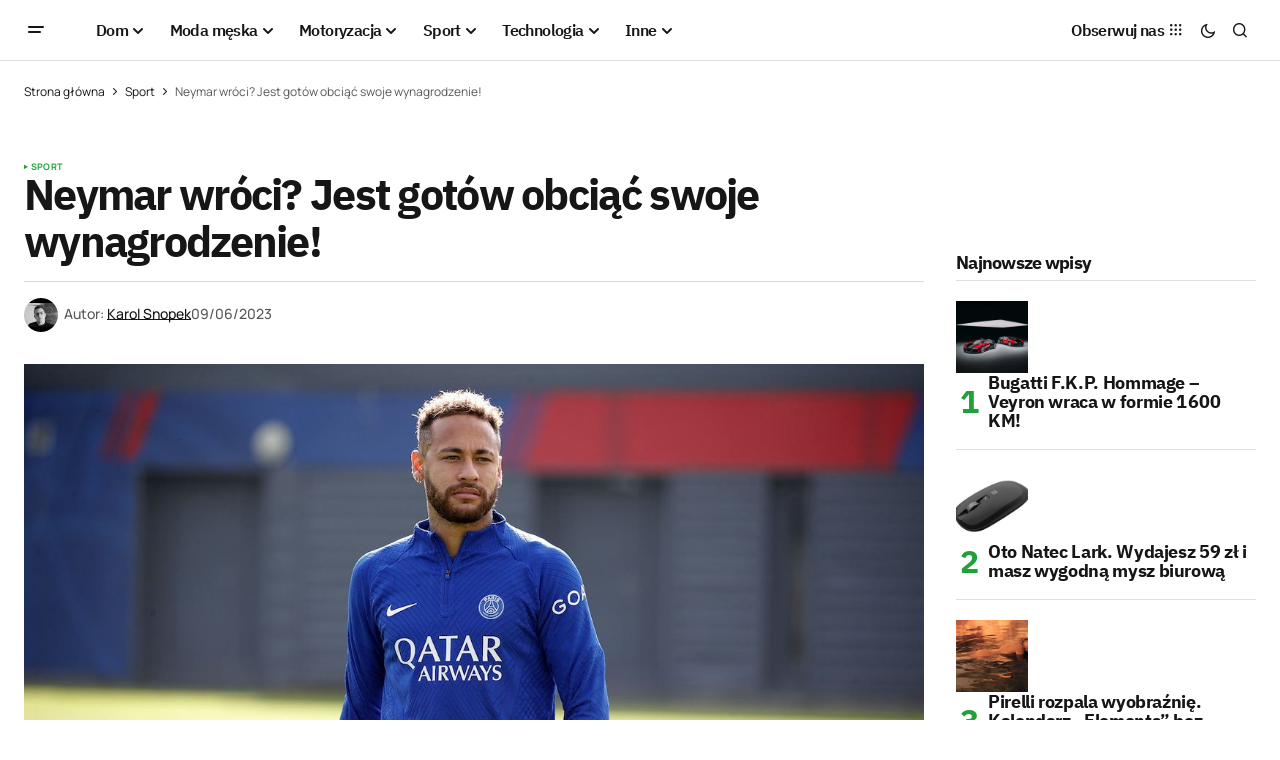

--- FILE ---
content_type: text/html; charset=UTF-8
request_url: https://menworld.pl/neymar-wroci-jest-gotow-obciac-swoje-wynagrodzenie/
body_size: 24713
content:
<!doctype html>
<html lang="pl-PL" prefix="og: https://ogp.me/ns#">
<head>

	<script id="Cookiebot" src="https://consent.cookiebot.com/uc.js" data-cbid="67d0ba56-3d2b-4c58-ace4-05602d219e4d" type="text/javascript" async></script>
	<meta charset="UTF-8" />
	<meta name="viewport" content="width=device-width, initial-scale=1" />
	<link rel="profile" href="https://gmpg.org/xfn/11" />

	
<!-- Optymalizacja wyszukiwarek według Rank Math - https://rankmath.com/ -->
<title>Neymar wróci? Jest gotów obciąć swoje wynagrodzenie!</title>
<meta name="description" content="Na horyzoncie pojawiło się nazwisko, które mogłoby zasilić Barcę. Mowa tutaj o Brazylijskim skrzydłowym. Czy Neymar wróci do FCB? Byłby to zaskakujący ruch!"/>
<meta name="robots" content="follow, index, large, max-snippet:-1, max-video-preview:-1"/>
<link rel="canonical" href="https://menworld.pl/neymar-wroci-jest-gotow-obciac-swoje-wynagrodzenie/" />
<meta property="og:locale" content="pl_PL" />
<meta property="og:type" content="article" />
<meta property="og:title" content="Neymar wróci? Jest gotów obciąć swoje wynagrodzenie!" />
<meta property="og:description" content="Na horyzoncie pojawiło się nazwisko, które mogłoby zasilić Barcę. Mowa tutaj o Brazylijskim skrzydłowym. Czy Neymar wróci do FCB? Byłby to zaskakujący ruch!" />
<meta property="og:url" content="https://menworld.pl/neymar-wroci-jest-gotow-obciac-swoje-wynagrodzenie/" />
<meta property="og:site_name" content="MenWorld.pl" />
<meta property="article:publisher" content="https://www.facebook.com/menworldpl/" />
<meta property="article:section" content="Sport" />
<meta property="og:updated_time" content="2023-06-09T11:34:49+02:00" />
<meta property="fb:app_id" content="527058024810024" />
<meta property="og:image" content="https://menworld.pl/wp-content/uploads/2023/05/Neymar-juz-wie-co-z-jego-przyszloscia-w-PSG_1.jpg" />
<meta property="og:image:secure_url" content="https://menworld.pl/wp-content/uploads/2023/05/Neymar-juz-wie-co-z-jego-przyszloscia-w-PSG_1.jpg" />
<meta property="og:image:width" content="1230" />
<meta property="og:image:height" content="692" />
<meta property="og:image:alt" content="Neymar już wie, co z jego przyszłością w PSG; Neymar wróci? Jest gotów obciąć swoje wynagrodzenie!; Mbappe początkiem? Z PSG odejdzie aż 12 piłkarzy!" />
<meta property="og:image:type" content="image/jpeg" />
<meta property="article:published_time" content="2023-06-09T11:34:45+02:00" />
<meta property="article:modified_time" content="2023-06-09T11:34:49+02:00" />
<meta name="twitter:card" content="summary_large_image" />
<meta name="twitter:title" content="Neymar wróci? Jest gotów obciąć swoje wynagrodzenie!" />
<meta name="twitter:description" content="Na horyzoncie pojawiło się nazwisko, które mogłoby zasilić Barcę. Mowa tutaj o Brazylijskim skrzydłowym. Czy Neymar wróci do FCB? Byłby to zaskakujący ruch!" />
<meta name="twitter:site" content="@menworldpl" />
<meta name="twitter:creator" content="@menworldpl" />
<meta name="twitter:image" content="https://menworld.pl/wp-content/uploads/2023/05/Neymar-juz-wie-co-z-jego-przyszloscia-w-PSG_1.jpg" />
<script type="application/ld+json" class="rank-math-schema">{"@context":"https://schema.org","@graph":[{"@type":"Organization","@id":"https://menworld.pl/#organization","name":"MenWorld.pl","sameAs":["https://www.facebook.com/menworldpl/","https://twitter.com/menworldpl"],"logo":{"@type":"ImageObject","@id":"https://menworld.pl/#logo","url":"https://menworld.pl/wp-content/uploads/2019/11/logo-invert.png","contentUrl":"https://menworld.pl/wp-content/uploads/2019/11/logo-invert.png","caption":"MenWorld.pl","inLanguage":"pl-PL"}},{"@type":"WebSite","@id":"https://menworld.pl/#website","url":"https://menworld.pl","name":"MenWorld.pl","publisher":{"@id":"https://menworld.pl/#organization"},"inLanguage":"pl-PL"},{"@type":"ImageObject","@id":"https://menworld.pl/wp-content/uploads/2023/05/Neymar-juz-wie-co-z-jego-przyszloscia-w-PSG_1.jpg","url":"https://menworld.pl/wp-content/uploads/2023/05/Neymar-juz-wie-co-z-jego-przyszloscia-w-PSG_1.jpg","width":"1230","height":"692","caption":"Neymar ju\u017c wie, co z jego przysz\u0142o\u015bci\u0105 w PSG; Neymar wr\u00f3ci? Jest got\u00f3w obci\u0105\u0107 swoje wynagrodzenie!; Mbappe pocz\u0105tkiem? Z PSG odejdzie a\u017c 12 pi\u0142karzy!","inLanguage":"pl-PL"},{"@type":"BreadcrumbList","@id":"https://menworld.pl/neymar-wroci-jest-gotow-obciac-swoje-wynagrodzenie/#breadcrumb","itemListElement":[{"@type":"ListItem","position":"1","item":{"@id":"https://menworld.pl","name":"Strona g\u0142\u00f3wna"}},{"@type":"ListItem","position":"2","item":{"@id":"https://menworld.pl/sport/","name":"Sport"}},{"@type":"ListItem","position":"3","item":{"@id":"https://menworld.pl/neymar-wroci-jest-gotow-obciac-swoje-wynagrodzenie/","name":"Neymar wr\u00f3ci? Jest got\u00f3w obci\u0105\u0107 swoje wynagrodzenie!"}}]},{"@type":"WebPage","@id":"https://menworld.pl/neymar-wroci-jest-gotow-obciac-swoje-wynagrodzenie/#webpage","url":"https://menworld.pl/neymar-wroci-jest-gotow-obciac-swoje-wynagrodzenie/","name":"Neymar wr\u00f3ci? Jest got\u00f3w obci\u0105\u0107 swoje wynagrodzenie!","datePublished":"2023-06-09T11:34:45+02:00","dateModified":"2023-06-09T11:34:49+02:00","isPartOf":{"@id":"https://menworld.pl/#website"},"primaryImageOfPage":{"@id":"https://menworld.pl/wp-content/uploads/2023/05/Neymar-juz-wie-co-z-jego-przyszloscia-w-PSG_1.jpg"},"inLanguage":"pl-PL","breadcrumb":{"@id":"https://menworld.pl/neymar-wroci-jest-gotow-obciac-swoje-wynagrodzenie/#breadcrumb"}},{"@type":"Person","@id":"https://menworld.pl/writer/karol-snopek/","name":"Karol Snopek","url":"https://menworld.pl/writer/karol-snopek/","image":{"@type":"ImageObject","@id":"https://secure.gravatar.com/avatar/9c97c43c7f8fa56708c9d25ed73fbdfb04ab7fde0bf49cc1b97f3ed70ef3625c?s=96&amp;d=blank&amp;r=g","url":"https://secure.gravatar.com/avatar/9c97c43c7f8fa56708c9d25ed73fbdfb04ab7fde0bf49cc1b97f3ed70ef3625c?s=96&amp;d=blank&amp;r=g","caption":"Karol Snopek","inLanguage":"pl-PL"},"worksFor":{"@id":"https://menworld.pl/#organization"}},{"@type":"Article","headline":"Neymar wr\u00f3ci? Jest got\u00f3w obci\u0105\u0107 swoje wynagrodzenie!","keywords":"neymar wr\u00f3ci","datePublished":"2023-06-09T11:34:45+02:00","dateModified":"2023-06-09T11:34:49+02:00","articleSection":"Sport","author":{"@id":"https://menworld.pl/writer/karol-snopek/","name":"Karol Snopek"},"publisher":{"@id":"https://menworld.pl/#organization"},"description":"Na horyzoncie pojawi\u0142o si\u0119 nazwisko, kt\u00f3re mog\u0142oby zasili\u0107 Barc\u0119. Mowa tutaj o Brazylijskim skrzyd\u0142owym. Czy Neymar wr\u00f3ci do FCB? By\u0142by to zaskakuj\u0105cy ruch!","name":"Neymar wr\u00f3ci? Jest got\u00f3w obci\u0105\u0107 swoje wynagrodzenie!","@id":"https://menworld.pl/neymar-wroci-jest-gotow-obciac-swoje-wynagrodzenie/#richSnippet","isPartOf":{"@id":"https://menworld.pl/neymar-wroci-jest-gotow-obciac-swoje-wynagrodzenie/#webpage"},"image":{"@id":"https://menworld.pl/wp-content/uploads/2023/05/Neymar-juz-wie-co-z-jego-przyszloscia-w-PSG_1.jpg"},"inLanguage":"pl-PL","mainEntityOfPage":{"@id":"https://menworld.pl/neymar-wroci-jest-gotow-obciac-swoje-wynagrodzenie/#webpage"}}]}</script>
<!-- /Wtyczka Rank Math WordPress SEO -->

<link rel='dns-prefetch' href='//use.fontawesome.com' />


<link rel="alternate" type="application/rss+xml" title="MenWorld.pl &raquo; Kanał z wpisami" href="https://menworld.pl/feed/" />
<link rel="alternate" type="application/rss+xml" title="MenWorld.pl &raquo; Kanał z komentarzami" href="https://menworld.pl/comments/feed/" />
<link rel="alternate" type="application/rss+xml" title="MenWorld.pl &raquo; Neymar wróci? Jest gotów obciąć swoje wynagrodzenie! Kanał z komentarzami" href="https://menworld.pl/neymar-wroci-jest-gotow-obciac-swoje-wynagrodzenie/feed/" />
<link rel="alternate" title="oEmbed (JSON)" type="application/json+oembed" href="https://menworld.pl/wp-json/oembed/1.0/embed?url=https%3A%2F%2Fmenworld.pl%2Fneymar-wroci-jest-gotow-obciac-swoje-wynagrodzenie%2F" />
<link rel="alternate" title="oEmbed (XML)" type="text/xml+oembed" href="https://menworld.pl/wp-json/oembed/1.0/embed?url=https%3A%2F%2Fmenworld.pl%2Fneymar-wroci-jest-gotow-obciac-swoje-wynagrodzenie%2F&#038;format=xml" />
<style id='wp-img-auto-sizes-contain-inline-css'>
img:is([sizes=auto i],[sizes^="auto," i]){contain-intrinsic-size:3000px 1500px}
/*# sourceURL=wp-img-auto-sizes-contain-inline-css */
</style>
<style id='wp-emoji-styles-inline-css'>

	img.wp-smiley, img.emoji {
		display: inline !important;
		border: none !important;
		box-shadow: none !important;
		height: 1em !important;
		width: 1em !important;
		margin: 0 0.07em !important;
		vertical-align: -0.1em !important;
		background: none !important;
		padding: 0 !important;
	}
/*# sourceURL=wp-emoji-styles-inline-css */
</style>
<link rel='stylesheet' id='wp-block-library-css' href='https://menworld.pl/wp-includes/css/dist/block-library/style.min.css?ver=6.9' media='all' />
<style id='classic-theme-styles-inline-css'>
/*! This file is auto-generated */
.wp-block-button__link{color:#fff;background-color:#32373c;border-radius:9999px;box-shadow:none;text-decoration:none;padding:calc(.667em + 2px) calc(1.333em + 2px);font-size:1.125em}.wp-block-file__button{background:#32373c;color:#fff;text-decoration:none}
/*# sourceURL=/wp-includes/css/classic-themes.min.css */
</style>
<style id='font-awesome-svg-styles-default-inline-css'>
.svg-inline--fa {
  display: inline-block;
  height: 1em;
  overflow: visible;
  vertical-align: -.125em;
}
/*# sourceURL=font-awesome-svg-styles-default-inline-css */
</style>
<link rel='stylesheet' id='font-awesome-svg-styles-css' href='https://menworld.pl/wp-content/uploads/font-awesome/v6.5.2/css/svg-with-js.css' media='all' />
<style id='font-awesome-svg-styles-inline-css'>
   .wp-block-font-awesome-icon svg::before,
   .wp-rich-text-font-awesome-icon svg::before {content: unset;}
/*# sourceURL=font-awesome-svg-styles-inline-css */
</style>
<style id='global-styles-inline-css'>
:root{--wp--preset--aspect-ratio--square: 1;--wp--preset--aspect-ratio--4-3: 4/3;--wp--preset--aspect-ratio--3-4: 3/4;--wp--preset--aspect-ratio--3-2: 3/2;--wp--preset--aspect-ratio--2-3: 2/3;--wp--preset--aspect-ratio--16-9: 16/9;--wp--preset--aspect-ratio--9-16: 9/16;--wp--preset--color--black: #000000;--wp--preset--color--cyan-bluish-gray: #abb8c3;--wp--preset--color--white: #FFFFFF;--wp--preset--color--pale-pink: #f78da7;--wp--preset--color--vivid-red: #cf2e2e;--wp--preset--color--luminous-vivid-orange: #ff6900;--wp--preset--color--luminous-vivid-amber: #fcb900;--wp--preset--color--light-green-cyan: #7bdcb5;--wp--preset--color--vivid-green-cyan: #00d084;--wp--preset--color--pale-cyan-blue: #8ed1fc;--wp--preset--color--vivid-cyan-blue: #0693e3;--wp--preset--color--vivid-purple: #9b51e0;--wp--preset--color--blue: #59BACC;--wp--preset--color--green: #58AD69;--wp--preset--color--orange: #FFBC49;--wp--preset--color--red: #e32c26;--wp--preset--color--gray-50: #f8f9fa;--wp--preset--color--gray-100: #f8f9fb;--wp--preset--color--gray-200: #E0E0E0;--wp--preset--color--primary: #161616;--wp--preset--color--secondary: #585858;--wp--preset--color--layout: #f6f6f6;--wp--preset--color--border: #D9D9D9;--wp--preset--color--divider: #1D1D1F;--wp--preset--gradient--vivid-cyan-blue-to-vivid-purple: linear-gradient(135deg,rgb(6,147,227) 0%,rgb(155,81,224) 100%);--wp--preset--gradient--light-green-cyan-to-vivid-green-cyan: linear-gradient(135deg,rgb(122,220,180) 0%,rgb(0,208,130) 100%);--wp--preset--gradient--luminous-vivid-amber-to-luminous-vivid-orange: linear-gradient(135deg,rgb(252,185,0) 0%,rgb(255,105,0) 100%);--wp--preset--gradient--luminous-vivid-orange-to-vivid-red: linear-gradient(135deg,rgb(255,105,0) 0%,rgb(207,46,46) 100%);--wp--preset--gradient--very-light-gray-to-cyan-bluish-gray: linear-gradient(135deg,rgb(238,238,238) 0%,rgb(169,184,195) 100%);--wp--preset--gradient--cool-to-warm-spectrum: linear-gradient(135deg,rgb(74,234,220) 0%,rgb(151,120,209) 20%,rgb(207,42,186) 40%,rgb(238,44,130) 60%,rgb(251,105,98) 80%,rgb(254,248,76) 100%);--wp--preset--gradient--blush-light-purple: linear-gradient(135deg,rgb(255,206,236) 0%,rgb(152,150,240) 100%);--wp--preset--gradient--blush-bordeaux: linear-gradient(135deg,rgb(254,205,165) 0%,rgb(254,45,45) 50%,rgb(107,0,62) 100%);--wp--preset--gradient--luminous-dusk: linear-gradient(135deg,rgb(255,203,112) 0%,rgb(199,81,192) 50%,rgb(65,88,208) 100%);--wp--preset--gradient--pale-ocean: linear-gradient(135deg,rgb(255,245,203) 0%,rgb(182,227,212) 50%,rgb(51,167,181) 100%);--wp--preset--gradient--electric-grass: linear-gradient(135deg,rgb(202,248,128) 0%,rgb(113,206,126) 100%);--wp--preset--gradient--midnight: linear-gradient(135deg,rgb(2,3,129) 0%,rgb(40,116,252) 100%);--wp--preset--font-size--small: 13px;--wp--preset--font-size--medium: 20px;--wp--preset--font-size--large: 36px;--wp--preset--font-size--x-large: 42px;--wp--preset--spacing--20: 0.44rem;--wp--preset--spacing--30: 0.67rem;--wp--preset--spacing--40: 1rem;--wp--preset--spacing--50: 1.5rem;--wp--preset--spacing--60: 2.25rem;--wp--preset--spacing--70: 3.38rem;--wp--preset--spacing--80: 5.06rem;--wp--preset--shadow--natural: 6px 6px 9px rgba(0, 0, 0, 0.2);--wp--preset--shadow--deep: 12px 12px 50px rgba(0, 0, 0, 0.4);--wp--preset--shadow--sharp: 6px 6px 0px rgba(0, 0, 0, 0.2);--wp--preset--shadow--outlined: 6px 6px 0px -3px rgb(255, 255, 255), 6px 6px rgb(0, 0, 0);--wp--preset--shadow--crisp: 6px 6px 0px rgb(0, 0, 0);}:where(.is-layout-flex){gap: 0.5em;}:where(.is-layout-grid){gap: 0.5em;}body .is-layout-flex{display: flex;}.is-layout-flex{flex-wrap: wrap;align-items: center;}.is-layout-flex > :is(*, div){margin: 0;}body .is-layout-grid{display: grid;}.is-layout-grid > :is(*, div){margin: 0;}:where(.wp-block-columns.is-layout-flex){gap: 2em;}:where(.wp-block-columns.is-layout-grid){gap: 2em;}:where(.wp-block-post-template.is-layout-flex){gap: 1.25em;}:where(.wp-block-post-template.is-layout-grid){gap: 1.25em;}.has-black-color{color: var(--wp--preset--color--black) !important;}.has-cyan-bluish-gray-color{color: var(--wp--preset--color--cyan-bluish-gray) !important;}.has-white-color{color: var(--wp--preset--color--white) !important;}.has-pale-pink-color{color: var(--wp--preset--color--pale-pink) !important;}.has-vivid-red-color{color: var(--wp--preset--color--vivid-red) !important;}.has-luminous-vivid-orange-color{color: var(--wp--preset--color--luminous-vivid-orange) !important;}.has-luminous-vivid-amber-color{color: var(--wp--preset--color--luminous-vivid-amber) !important;}.has-light-green-cyan-color{color: var(--wp--preset--color--light-green-cyan) !important;}.has-vivid-green-cyan-color{color: var(--wp--preset--color--vivid-green-cyan) !important;}.has-pale-cyan-blue-color{color: var(--wp--preset--color--pale-cyan-blue) !important;}.has-vivid-cyan-blue-color{color: var(--wp--preset--color--vivid-cyan-blue) !important;}.has-vivid-purple-color{color: var(--wp--preset--color--vivid-purple) !important;}.has-black-background-color{background-color: var(--wp--preset--color--black) !important;}.has-cyan-bluish-gray-background-color{background-color: var(--wp--preset--color--cyan-bluish-gray) !important;}.has-white-background-color{background-color: var(--wp--preset--color--white) !important;}.has-pale-pink-background-color{background-color: var(--wp--preset--color--pale-pink) !important;}.has-vivid-red-background-color{background-color: var(--wp--preset--color--vivid-red) !important;}.has-luminous-vivid-orange-background-color{background-color: var(--wp--preset--color--luminous-vivid-orange) !important;}.has-luminous-vivid-amber-background-color{background-color: var(--wp--preset--color--luminous-vivid-amber) !important;}.has-light-green-cyan-background-color{background-color: var(--wp--preset--color--light-green-cyan) !important;}.has-vivid-green-cyan-background-color{background-color: var(--wp--preset--color--vivid-green-cyan) !important;}.has-pale-cyan-blue-background-color{background-color: var(--wp--preset--color--pale-cyan-blue) !important;}.has-vivid-cyan-blue-background-color{background-color: var(--wp--preset--color--vivid-cyan-blue) !important;}.has-vivid-purple-background-color{background-color: var(--wp--preset--color--vivid-purple) !important;}.has-black-border-color{border-color: var(--wp--preset--color--black) !important;}.has-cyan-bluish-gray-border-color{border-color: var(--wp--preset--color--cyan-bluish-gray) !important;}.has-white-border-color{border-color: var(--wp--preset--color--white) !important;}.has-pale-pink-border-color{border-color: var(--wp--preset--color--pale-pink) !important;}.has-vivid-red-border-color{border-color: var(--wp--preset--color--vivid-red) !important;}.has-luminous-vivid-orange-border-color{border-color: var(--wp--preset--color--luminous-vivid-orange) !important;}.has-luminous-vivid-amber-border-color{border-color: var(--wp--preset--color--luminous-vivid-amber) !important;}.has-light-green-cyan-border-color{border-color: var(--wp--preset--color--light-green-cyan) !important;}.has-vivid-green-cyan-border-color{border-color: var(--wp--preset--color--vivid-green-cyan) !important;}.has-pale-cyan-blue-border-color{border-color: var(--wp--preset--color--pale-cyan-blue) !important;}.has-vivid-cyan-blue-border-color{border-color: var(--wp--preset--color--vivid-cyan-blue) !important;}.has-vivid-purple-border-color{border-color: var(--wp--preset--color--vivid-purple) !important;}.has-vivid-cyan-blue-to-vivid-purple-gradient-background{background: var(--wp--preset--gradient--vivid-cyan-blue-to-vivid-purple) !important;}.has-light-green-cyan-to-vivid-green-cyan-gradient-background{background: var(--wp--preset--gradient--light-green-cyan-to-vivid-green-cyan) !important;}.has-luminous-vivid-amber-to-luminous-vivid-orange-gradient-background{background: var(--wp--preset--gradient--luminous-vivid-amber-to-luminous-vivid-orange) !important;}.has-luminous-vivid-orange-to-vivid-red-gradient-background{background: var(--wp--preset--gradient--luminous-vivid-orange-to-vivid-red) !important;}.has-very-light-gray-to-cyan-bluish-gray-gradient-background{background: var(--wp--preset--gradient--very-light-gray-to-cyan-bluish-gray) !important;}.has-cool-to-warm-spectrum-gradient-background{background: var(--wp--preset--gradient--cool-to-warm-spectrum) !important;}.has-blush-light-purple-gradient-background{background: var(--wp--preset--gradient--blush-light-purple) !important;}.has-blush-bordeaux-gradient-background{background: var(--wp--preset--gradient--blush-bordeaux) !important;}.has-luminous-dusk-gradient-background{background: var(--wp--preset--gradient--luminous-dusk) !important;}.has-pale-ocean-gradient-background{background: var(--wp--preset--gradient--pale-ocean) !important;}.has-electric-grass-gradient-background{background: var(--wp--preset--gradient--electric-grass) !important;}.has-midnight-gradient-background{background: var(--wp--preset--gradient--midnight) !important;}.has-small-font-size{font-size: var(--wp--preset--font-size--small) !important;}.has-medium-font-size{font-size: var(--wp--preset--font-size--medium) !important;}.has-large-font-size{font-size: var(--wp--preset--font-size--large) !important;}.has-x-large-font-size{font-size: var(--wp--preset--font-size--x-large) !important;}
:where(.wp-block-post-template.is-layout-flex){gap: 1.25em;}:where(.wp-block-post-template.is-layout-grid){gap: 1.25em;}
:where(.wp-block-term-template.is-layout-flex){gap: 1.25em;}:where(.wp-block-term-template.is-layout-grid){gap: 1.25em;}
:where(.wp-block-columns.is-layout-flex){gap: 2em;}:where(.wp-block-columns.is-layout-grid){gap: 2em;}
:root :where(.wp-block-pullquote){font-size: 1.5em;line-height: 1.6;}
/*# sourceURL=global-styles-inline-css */
</style>
<style id='cs-elementor-editor-inline-css'>
:root {  --cs-desktop-container: 1448px; --cs-laptop-container: 1200px; --cs-tablet-container: 992px; --cs-mobile-container: 768px; }
/*# sourceURL=cs-elementor-editor-inline-css */
</style>
<link rel='stylesheet' id='font-awesome-official-css' href='https://use.fontawesome.com/releases/v6.5.2/css/all.css' media='all' integrity="sha384-PPIZEGYM1v8zp5Py7UjFb79S58UeqCL9pYVnVPURKEqvioPROaVAJKKLzvH2rDnI" crossorigin="anonymous" />
<link rel='stylesheet' id='csco-styles-css' href='https://menworld.pl/wp-content/themes/newsreader/style.css?ver=1.0.6' media='all' />
<link rel='stylesheet' id='a50a705f01738e59be495bd90279556a-css' href='//menworld.pl/wp-content/uploads/omgf/a50a705f01738e59be495bd90279556a/a50a705f01738e59be495bd90279556a.css?ver=1712330968' media='all' />
<link rel='stylesheet' id='d2f18c73c2757642dfd52b1cedec10f6-css' href='//menworld.pl/wp-content/uploads/omgf/d2f18c73c2757642dfd52b1cedec10f6/d2f18c73c2757642dfd52b1cedec10f6.css?ver=1712330968' media='all' />
<link rel='stylesheet' id='4a08c24c79a2483725ac09cf0f0deba9-css' href='//menworld.pl/wp-content/uploads/omgf/4a08c24c79a2483725ac09cf0f0deba9/4a08c24c79a2483725ac09cf0f0deba9.css?ver=1712330968' media='all' />
<style id='cs-customizer-output-styles-inline-css'>
:root{--cs-light-site-background:#FFFFFF;--cs-dark-site-background:#161616;--cs-light-header-background:#ffffff;--cs-dark-header-background:#161616;--cs-light-header-submenu-background:#ffffff;--cs-dark-header-submenu-background:#161616;--cs-light-footer-background:#f0f0f0;--cs-dark-footer-background:#161616;--cs-light-offcanvas-background:#ffffff;--cs-dark-offcanvas-background:#161616;--cs-light-layout-background:#f6f6f6;--cs-dark-layout-background:#232323;--cs-light-primary-color:#161616;--cs-dark-primary-color:#FFFFFF;--cs-light-secondary-color:#585858;--cs-dark-secondary-color:#CDCDCD;--cs-light-accent-color:#22a139;--cs-dark-accent-color:#ffffff;--cs-light-input-background:#FFFFFF;--cs-dark-input-background:#FFFFFF;--cs-light-button-background:#22a139;--cs-dark-button-background:#22a139;--cs-light-button-color:#FFFFFF;--cs-dark-button-color:#FFFFFF;--cs-light-button-hover-background:#0f8625;--cs-dark-button-hover-background:#0f8625;--cs-light-button-hover-color:#FFFFFF;--cs-dark-button-hover-color:#FFFFFF;--cs-light-border-color:#D9D9D9;--cs-dark-border-color:#343434;--cs-light-overlay-background:#161616;--cs-dark-overlay-background:#161616;--cs-light-video-icon-color:#22a139;--cs-dark-video-icon-color:#161616;--cs-layout-elements-border-radius:2px;--cs-thumbnail-border-radius:0px;--cs-input-border-radius:2px;--cs-button-border-radius:2px;--cs-heading-1-font-size:2.675rem;--cs-heading-2-font-size:2rem;--cs-heading-3-font-size:1.5rem;--cs-heading-4-font-size:1.125rem;--cs-heading-5-font-size:1rem;--cs-heading-6-font-size:0.9375rem;--cs-header-initial-height:60px;--cs-header-height:60px;--cs-header-border-width:1px;}:root, [data-scheme="light"]{--cs-light-overlay-background-rgb:22,22,22;}:root, [data-scheme="dark"]{--cs-dark-overlay-background-rgb:22,22,22;}.cs-header-bottombar{--cs-header-bottombar-alignment:flex-start;}.cs-posts-area__home.cs-posts-area__grid{--cs-posts-area-grid-columns:3;--cs-posts-area-grid-column-gap:24px;}.cs-posts-area__home{--cs-posts-area-grid-row-gap:24px;--cs-entry-title-font-size:1.5rem;}.cs-posts-area__archive.cs-posts-area__grid{--cs-posts-area-grid-columns:3;--cs-posts-area-grid-column-gap:24px;}.cs-posts-area__archive{--cs-posts-area-grid-row-gap:40px;--cs-entry-title-font-size:1.5rem;}.cs-posts-area__read-next{--cs-entry-title-font-size:1.5rem;}.cs-banner-archive{--cs-banner-label-alignment:left;}.cs-banner-post-after{--cs-banner-width:970px;--cs-banner-label-alignment:left;}@media (max-width: 1199.98px){.cs-posts-area__home.cs-posts-area__grid{--cs-posts-area-grid-columns:3;--cs-posts-area-grid-column-gap:24px;}.cs-posts-area__home{--cs-posts-area-grid-row-gap:24px;--cs-entry-title-font-size:1.5rem;}.cs-posts-area__archive.cs-posts-area__grid{--cs-posts-area-grid-columns:2;--cs-posts-area-grid-column-gap:24px;}.cs-posts-area__archive{--cs-posts-area-grid-row-gap:40px;--cs-entry-title-font-size:1.5rem;}.cs-posts-area__read-next{--cs-entry-title-font-size:1.5rem;}.cs-banner-post-after{--cs-banner-width:970px;}}@media (max-width: 991.98px){.cs-posts-area__home.cs-posts-area__grid{--cs-posts-area-grid-columns:2;--cs-posts-area-grid-column-gap:24px;}.cs-posts-area__home{--cs-posts-area-grid-row-gap:24px;--cs-entry-title-font-size:1.5rem;}.cs-posts-area__archive.cs-posts-area__grid{--cs-posts-area-grid-columns:2;--cs-posts-area-grid-column-gap:24px;}.cs-posts-area__archive{--cs-posts-area-grid-row-gap:40px;--cs-entry-title-font-size:1.5rem;}.cs-posts-area__read-next{--cs-entry-title-font-size:1.5rem;}.cs-banner-post-after{--cs-banner-width:100%;}}@media (max-width: 767.98px){.cs-posts-area__home.cs-posts-area__grid{--cs-posts-area-grid-columns:1;--cs-posts-area-grid-column-gap:24px;}.cs-posts-area__home{--cs-posts-area-grid-row-gap:24px;--cs-entry-title-font-size:1.25rem;}.cs-posts-area__archive.cs-posts-area__grid{--cs-posts-area-grid-columns:1;--cs-posts-area-grid-column-gap:24px;}.cs-posts-area__archive{--cs-posts-area-grid-row-gap:24px;--cs-entry-title-font-size:1.25rem;}.cs-posts-area__read-next{--cs-entry-title-font-size:1.25rem;}.cs-banner-post-after{--cs-banner-width:100%;}}
/*# sourceURL=cs-customizer-output-styles-inline-css */
</style>
<link rel='stylesheet' id='font-awesome-official-v4shim-css' href='https://use.fontawesome.com/releases/v6.5.2/css/v4-shims.css' media='all' integrity="sha384-XyvK/kKwgVW+fuRkusfLgfhAMuaxLPSOY8W7wj8tUkf0Nr2WGHniPmpdu+cmPS5n" crossorigin="anonymous" />
<link rel="https://api.w.org/" href="https://menworld.pl/wp-json/" /><link rel="alternate" title="JSON" type="application/json" href="https://menworld.pl/wp-json/wp/v2/posts/80890" /><link rel="EditURI" type="application/rsd+xml" title="RSD" href="https://menworld.pl/xmlrpc.php?rsd" />
<meta name="generator" content="WordPress 6.9" />
<link rel='shortlink' href='https://menworld.pl/?p=80890' />
<meta name="generator" content="webp-uploads 2.6.1">
<style id='cs-theme-typography'>
	:root {
		/* Base Font */
		--cs-font-base-family: Manrope;
		--cs-font-base-size: 1rem;
		--cs-font-base-weight: 400;
		--cs-font-base-style: normal;
		--cs-font-base-letter-spacing: normal;
		--cs-font-base-line-height: 1.5;

		/* Primary Font */
		--cs-font-primary-family: Manrope;
		--cs-font-primary-size: 0.875rem;
		--cs-font-primary-weight: 700;
		--cs-font-primary-style: normal;
		--cs-font-primary-letter-spacing: normal;
		--cs-font-primary-text-transform: none;
		--cs-font-primary-line-height: 1.3;

		/* Secondary Font */
		--cs-font-secondary-family: Manrope;
		--cs-font-secondary-size: 0.75rem;
		--cs-font-secondary-weight: 400;
		--cs-font-secondary-style: normal;
		--cs-font-secondary-letter-spacing: normal;
		--cs-font-secondary-text-transform: none;
		--cs-font-secondary-line-height: 1.1;

		/* Section Headings Font */
		--cs-font-section-headings-family: IBM Plex Sans;
		--cs-font-section-headings-size: 1.125rem;
		--cs-font-section-headings-weight: 700;
		--cs-font-section-headings-style: normal;
		--cs-font-section-headings-letter-spacing: -0.04em;
		--cs-font-section-headings-text-transform: none;
		--cs-font-section-headings-line-height: 1.1;

		/* Post Title Font Size */
		--cs-font-post-title-family: IBM Plex Sans;
		--cs-font-post-title-weight: 700;
		--cs-font-post-title-size: 2.675rem;
		--cs-font-post-title-letter-spacing: -0.04em;
		--cs-font-post-title-line-height: 1.1;

		/* Post Subbtitle */
		--cs-font-post-subtitle-family: Manrope;
		--cs-font-post-subtitle-weight: 400;
		--cs-font-post-subtitle-size: 1.25rem;
		--cs-font-post-subtitle-letter-spacing: normal;
		--cs-font-post-subtitle-line-height: 1.4;

		/* Post Category Font */
		--cs-font-category-family: Manrope;
		--cs-font-category-size: 0.5625rem;
		--cs-font-category-weight: 700;
		--cs-font-category-style: normal;
		--cs-font-category-letter-spacing: 0.02em;
		--cs-font-category-text-transform: uppercase;
		--cs-font-category-line-height: 1.1;

		/* Post Meta Font */
		--cs-font-post-meta-family: Manrope;
		--cs-font-post-meta-size: 0.75rem;
		--cs-font-post-meta-weight: 500;
		--cs-font-post-meta-style: normal;
		--cs-font-post-meta-letter-spacing: normal;
		--cs-font-post-meta-text-transform: none;
		--cs-font-post-meta-line-height: 1.1;

		/* Post Content */
		--cs-font-post-content-family: Manrope;
		--cs-font-post-content-weight: 400;
		--cs-font-post-content-size: 1.125rem;
		--cs-font-post-content-letter-spacing: normal;
		--cs-font-post-content-line-height: 1.6;

		/* Input Font */
		--cs-font-input-family: DM Sans;
		--cs-font-input-size: 0.875rem;
		--cs-font-input-weight: 400;
		--cs-font-input-style: normal;
		--cs-font-input-line-height: 1.3;
		--cs-font-input-letter-spacing: normal;
		--cs-font-input-text-transform: none;

		/* Entry Title Font Size */
		--cs-font-entry-title-family: IBM Plex Sans;
		--cs-font-entry-title-weight: 700;
		--cs-font-entry-title-letter-spacing: -0.04em;
		--cs-font-entry-title-line-height: 1.1;

		/* Entry Excerpt */
		--cs-font-entry-excerpt-family: Manrope;
		--cs-font-entry-excerpt-weight: 400;
		--cs-font-entry-excerpt-size: 1.125rem;
		--cs-font-entry-excerpt-letter-spacing: normal;
		--cs-font-entry-excerpt-line-height: normal;

		/* Logos --------------- */

		/* Main Logo */
		--cs-font-main-logo-family: Inter;
		--cs-font-main-logo-size: 1.375rem;
		--cs-font-main-logo-weight: 700;
		--cs-font-main-logo-style: normal;
		--cs-font-main-logo-letter-spacing: -0.02em;
		--cs-font-main-logo-text-transform: none;

		/* Mobile Logo */
		--cs-font-mobile-logo-family: DM Sans;
		--cs-font-mobile-logo-size: 1.375rem;
		--cs-font-mobile-logo-weight: 700;
		--cs-font-mobile-logo-style: normal;
		--cs-font-mobile-logo-letter-spacing: -0.02em;
		--cs-font-mobile-logo-text-transform: none;

		/* Footer Logo */
		--cs-font-footer-logo-family: Inter;
		--cs-font-footer-logo-size: 1.375rem;
		--cs-font-footer-logo-weight: 700;
		--cs-font-footer-logo-style: normal;
		--cs-font-footer-logo-letter-spacing: -0.02em;
		--cs-font-footer-logo-text-transform: none;

		/* Headings --------------- */

		/* Headings */
		--cs-font-headings-family: IBM Plex Sans;
		--cs-font-headings-weight: 700;
		--cs-font-headings-style: normal;
		--cs-font-headings-line-height: 1.1;
		--cs-font-headings-letter-spacing: -0.04em;
		--cs-font-headings-text-transform: none;

		/* Menu Font --------------- */

		/* Menu */
		/* Used for main top level menu elements. */
		--cs-font-menu-family: IBM Plex Sans;
		--cs-font-menu-size: 1rem;
		--cs-font-menu-weight: 600;
		--cs-font-menu-style: normal;
		--cs-font-menu-letter-spacing: -0.0375em;
		--cs-font-menu-text-transform: none;
		--cs-font-menu-line-height: 1.3;

		/* Submenu Font */
		/* Used for submenu elements. */
		--cs-font-submenu-family: Manrope;
		--cs-font-submenu-size: 0.875rem;
		--cs-font-submenu-weight: 400;
		--cs-font-submenu-style: normal;
		--cs-font-submenu-letter-spacing: normal;
		--cs-font-submenu-text-transform: none;
		--cs-font-submenu-line-height: 1.3;

		/* Footer Menu */
		--cs-font-footer-menu-family: Manrope;
		--cs-font-footer-menu-size: 0.75rem;
		--cs-font-footer-menu-weight: 700;
		--cs-font-footer-menu-style: normal;
		--cs-font-footer-menu-letter-spacing: -0.02em;
		--cs-font-footer-menu-text-transform: uppercase;
		--cs-font-footer-menu-line-height: 1.2;

		/* Footer Submenu Font */
		--cs-font-footer-submenu-family: Manrope;
		--cs-font-footer-submenu-size: 0.75rem;
		--cs-font-footer-submenu-weight: 700;
		--cs-font-footer-submenu-style: normal;
		--cs-font-footer-submenu-letter-spacing: normal;
		--cs-font-footer-submenu-text-transform: none;
		--cs-font-footer-submenu-line-height: 1.1;

		/* Bottombar Menu Font */
		--cs-font-bottombar-menu-family: Manrope;
		--cs-font-bottombar-menu-size: 0.75rem;
		--cs-font-bottombar-menu-weight: 700;
		--cs-font-bottombar-menu-style: normal;
		--cs-font-bottombar-menu-letter-spacing: normal;
		--cs-font-bottombar-menu-text-transform: none;
		--cs-font-bottombar-menu-line-height: 1.3;
	}
</style>
<script type="application/ld+json">{
    "@context": "https://schema.org",
    "@type": "Article",
    "mainEntityOfPage": {
        "@type": "WebPage",
        "@id": "https://menworld.pl/neymar-wroci-jest-gotow-obciac-swoje-wynagrodzenie/"
    },
    "headline": "Neymar wr\u00f3ci? Jest got\u00f3w obci\u0105\u0107 swoje wynagrodzenie!",
    "image": [
        "https://menworld.pl/wp-content/uploads/2023/05/Neymar-juz-wie-co-z-jego-przyszloscia-w-PSG_1.jpg"
    ],
    "datePublished": "2023-06-09T11:34:45+02:00",
    "dateModified": "2023-06-09T11:34:49+02:00",
    "author": {
        "@type": "Person",
        "name": "Karol Snopek",
        "url": "https://menworld.pl/writer/karol-snopek/"
    },
    "publisher": {
        "@type": "Organization",
        "name": "MenWorld.pl",
        "logo": {
            "@type": "ImageObject",
            "url": "https://menworld.pl/wp-content/uploads/2022/12/logo_bw-t-2.png"
        }
    }
}</script><meta name="generator" content="Elementor 3.34.2; features: e_font_icon_svg, additional_custom_breakpoints; settings: css_print_method-external, google_font-enabled, font_display-auto">
			<style>
				.e-con.e-parent:nth-of-type(n+4):not(.e-lazyloaded):not(.e-no-lazyload),
				.e-con.e-parent:nth-of-type(n+4):not(.e-lazyloaded):not(.e-no-lazyload) * {
					background-image: none !important;
				}
				@media screen and (max-height: 1024px) {
					.e-con.e-parent:nth-of-type(n+3):not(.e-lazyloaded):not(.e-no-lazyload),
					.e-con.e-parent:nth-of-type(n+3):not(.e-lazyloaded):not(.e-no-lazyload) * {
						background-image: none !important;
					}
				}
				@media screen and (max-height: 640px) {
					.e-con.e-parent:nth-of-type(n+2):not(.e-lazyloaded):not(.e-no-lazyload),
					.e-con.e-parent:nth-of-type(n+2):not(.e-lazyloaded):not(.e-no-lazyload) * {
						background-image: none !important;
					}
				}
			</style>
			<script id="google_gtagjs" src="https://www.googletagmanager.com/gtag/js?id=G-6T48Y5HYRK" async></script>
<script id="google_gtagjs-inline">
window.dataLayer = window.dataLayer || [];function gtag(){dataLayer.push(arguments);}gtag('js', new Date());gtag('config', 'G-6T48Y5HYRK', {} );
</script>
<link rel="icon" href="https://menworld.pl/wp-content/uploads/2022/12/logo_bw-t-2-80x80.png" sizes="32x32" />
<link rel="icon" href="https://menworld.pl/wp-content/uploads/2022/12/logo_bw-t-2.png" sizes="192x192" />
<link rel="apple-touch-icon" href="https://menworld.pl/wp-content/uploads/2022/12/logo_bw-t-2.png" />
<meta name="msapplication-TileImage" content="https://menworld.pl/wp-content/uploads/2022/12/logo_bw-t-2.png" />
	<meta name="robots" content="max-image-preview:large">

</head>

	

<div class="cs-wrapper">

	
	
	<div class="cs-site-overlay"></div>

	<div class="cs-offcanvas" data-scheme="auto" data-l="light" data-d="dark">

		<div class="cs-offcanvas__header">
			
					<div class="cs-logo cs-logo-mobile">
			<a class="cs-header__logo cs-header__logo-mobile cs-logo-default" href="https://menworld.pl/">
				<img src="https://menworld.pl/wp-content/uploads/2024/06/logo-menworld-black-5.png"  alt="MenWorld.pl"  width="175"  height="40" >			</a>

									<a class="cs-header__logo cs-logo-dark" href="https://menworld.pl/">
							<img src="https://menworld.pl/wp-content/uploads/2024/06/logo-menworld-white-1.png"  alt="MenWorld.pl"  width="175"  height="40" >						</a>
							</div>
		 

			<nav class="cs-offcanvas__nav">
				<span class="cs-offcanvas__toggle" role="button" aria-label="Close mobile menu button">
					<i class="cs-icon cs-icon-x"></i>
				</span>
			</nav>

					</div>

		<div class="cs-offcanvas__search cs-container">
			
<form role="search" method="get" class="cs-search__form" action="https://menworld.pl/">
	<div class="cs-search__group" data-scheme="light">
		<input required class="cs-search__input" type="search" value="" name="s" placeholder="Szukaj" role="searchbox">

		<button class="cs-search__submit" aria-label="Search" type="submit">
			Szukaj		</button>
	</div>
</form>
		</div>

		<aside class="cs-offcanvas__sidebar">
			<div class="cs-offcanvas__inner cs-offcanvas__area cs-widget-area cs-container">

				<div class="widget widget_nav_menu"><div class="menu-menu-glowne-1-container"><ul id="menu-menu-glowne-1" class="menu"><li id="menu-item-95272" class="menu-item menu-item-type-taxonomy menu-item-object-category menu-item-has-children menu-item-95272 csco-menu-item-style-none"><a href="https://menworld.pl/dom/">Dom</a>
<ul class="sub-menu">
	<li id="menu-item-95273" class="menu-item menu-item-type-taxonomy menu-item-object-category menu-item-95273 csco-menu-item-style-none"><a href="https://menworld.pl/dom/agd-i-rtv/">AGD i RTV</a></li>
	<li id="menu-item-95274" class="menu-item menu-item-type-taxonomy menu-item-object-category menu-item-95274 csco-menu-item-style-none"><a href="https://menworld.pl/dom/kulinaria/">Kulinaria</a></li>
	<li id="menu-item-95275" class="menu-item menu-item-type-taxonomy menu-item-object-category menu-item-95275 csco-menu-item-style-none"><a href="https://menworld.pl/dom/narzedzia/">Narzędzia</a></li>
	<li id="menu-item-95276" class="menu-item menu-item-type-taxonomy menu-item-object-category menu-item-95276 csco-menu-item-style-none"><a href="https://menworld.pl/dom/ogrod/">Ogród</a></li>
	<li id="menu-item-95277" class="menu-item menu-item-type-taxonomy menu-item-object-category menu-item-95277 csco-menu-item-style-none"><a href="https://menworld.pl/dom/smart-home/">Smart home</a></li>
	<li id="menu-item-96834" class="menu-item menu-item-type-taxonomy menu-item-object-category menu-item-96834 csco-menu-item-style-none"><a href="https://menworld.pl/dom/wnetrza/">Wnętrza</a></li>
</ul>
</li>
<li id="menu-item-95291" class="menu-item menu-item-type-taxonomy menu-item-object-category menu-item-has-children menu-item-95291 csco-menu-item-style-none"><a href="https://menworld.pl/moda-meska/">Moda męska</a>
<ul class="sub-menu">
	<li id="menu-item-98803" class="menu-item menu-item-type-taxonomy menu-item-object-category menu-item-98803 csco-menu-item-style-none"><a href="https://menworld.pl/moda-meska/akcesoria/">Akcesoria</a></li>
	<li id="menu-item-95292" class="menu-item menu-item-type-taxonomy menu-item-object-category menu-item-95292 csco-menu-item-style-none"><a href="https://menworld.pl/moda-meska/bizuteria-i-zegarki/">Biżuteria i zegarki</a></li>
	<li id="menu-item-95293" class="menu-item menu-item-type-taxonomy menu-item-object-category menu-item-95293 csco-menu-item-style-none"><a href="https://menworld.pl/moda-meska/ubrania/">Ubrania i obuwie</a></li>
	<li id="menu-item-96987" class="menu-item menu-item-type-taxonomy menu-item-object-category menu-item-96987 csco-menu-item-style-none"><a href="https://menworld.pl/moda-meska/uroda/">Uroda</a></li>
</ul>
</li>
<li id="menu-item-95294" class="menu-item menu-item-type-taxonomy menu-item-object-category menu-item-has-children menu-item-95294 csco-menu-item-style-none"><a href="https://menworld.pl/motoryzacja/">Motoryzacja</a>
<ul class="sub-menu">
	<li id="menu-item-95295" class="menu-item menu-item-type-taxonomy menu-item-object-category menu-item-95295 csco-menu-item-style-none"><a href="https://menworld.pl/motoryzacja/motocykle/">Motocykle</a></li>
	<li id="menu-item-95296" class="menu-item menu-item-type-taxonomy menu-item-object-category menu-item-95296 csco-menu-item-style-none"><a href="https://menworld.pl/motoryzacja/samochody/">Samochody</a></li>
	<li id="menu-item-95297" class="menu-item menu-item-type-taxonomy menu-item-object-category menu-item-95297 csco-menu-item-style-none"><a href="https://menworld.pl/motoryzacja/samochody/testy-samochodow/">Testy samochodów</a></li>
</ul>
</li>
<li id="menu-item-95298" class="menu-item menu-item-type-taxonomy menu-item-object-category current-post-ancestor current-menu-parent current-post-parent menu-item-has-children menu-item-95298 csco-menu-item-style-none"><a href="https://menworld.pl/sport/">Sport</a>
<ul class="sub-menu">
	<li id="menu-item-95299" class="menu-item menu-item-type-taxonomy menu-item-object-category menu-item-95299 csco-menu-item-style-none"><a href="https://menworld.pl/sport/koszykowka/">Koszykówka</a></li>
	<li id="menu-item-95300" class="menu-item menu-item-type-taxonomy menu-item-object-category menu-item-95300 csco-menu-item-style-none"><a href="https://menworld.pl/sport/motorsport/">Motorsport</a></li>
	<li id="menu-item-95301" class="menu-item menu-item-type-taxonomy menu-item-object-category menu-item-95301 csco-menu-item-style-none"><a href="https://menworld.pl/sport/pilka-nozna/">Piłka nożna</a></li>
</ul>
</li>
<li id="menu-item-95302" class="menu-item menu-item-type-taxonomy menu-item-object-category menu-item-has-children menu-item-95302 csco-menu-item-style-none"><a href="https://menworld.pl/nowe-technologie/">Technologia</a>
<ul class="sub-menu">
	<li id="menu-item-95303" class="menu-item menu-item-type-taxonomy menu-item-object-category menu-item-95303 csco-menu-item-style-none"><a href="https://menworld.pl/nowe-technologie/gadzety/">Gadżety i peryferia</a></li>
	<li id="menu-item-95304" class="menu-item menu-item-type-taxonomy menu-item-object-category menu-item-95304 csco-menu-item-style-none"><a href="https://menworld.pl/nowe-technologie/internet/">Internet</a></li>
	<li id="menu-item-95305" class="menu-item menu-item-type-taxonomy menu-item-object-category menu-item-95305 csco-menu-item-style-none"><a href="https://menworld.pl/nowe-technologie/konsole/">Konsole i gry</a></li>
	<li id="menu-item-95306" class="menu-item menu-item-type-taxonomy menu-item-object-category menu-item-95306 csco-menu-item-style-none"><a href="https://menworld.pl/nowe-technologie/notebooki-i-komputery/">Notebooki i komputery</a></li>
	<li id="menu-item-95307" class="menu-item menu-item-type-taxonomy menu-item-object-category menu-item-95307 csco-menu-item-style-none"><a href="https://menworld.pl/nowe-technologie/hardware/">Sprzęt komputerowy</a></li>
	<li id="menu-item-95308" class="menu-item menu-item-type-taxonomy menu-item-object-category menu-item-95308 csco-menu-item-style-none"><a href="https://menworld.pl/nowe-technologie/urzadzenia-mobilne/">Urządzenia mobilne</a></li>
</ul>
</li>
<li id="menu-item-95278" class="menu-item menu-item-type-taxonomy menu-item-object-category menu-item-has-children menu-item-95278 csco-menu-item-style-none"><a href="https://menworld.pl/inne/">Inne</a>
<ul class="sub-menu">
	<li id="menu-item-95279" class="menu-item menu-item-type-taxonomy menu-item-object-category menu-item-95279 csco-menu-item-style-none"><a href="https://menworld.pl/inne/swiat-doroslych/">Alkohole</a></li>
	<li id="menu-item-95280" class="menu-item menu-item-type-taxonomy menu-item-object-category menu-item-95280 csco-menu-item-style-none"><a href="https://menworld.pl/inne/business/">Biznes</a></li>
	<li id="menu-item-95281" class="menu-item menu-item-type-taxonomy menu-item-object-category menu-item-has-children menu-item-95281 csco-menu-item-style-none"><a href="https://menworld.pl/inne/ciekawostki/">Ciekawostki</a>
	<ul class="sub-menu">
		<li id="menu-item-95282" class="menu-item menu-item-type-taxonomy menu-item-object-category menu-item-95282 csco-menu-item-style-none"><a href="https://menworld.pl/inne/ciekawostki/informacje-prasowe/">Informacje Prasowe</a></li>
	</ul>
</li>
	<li id="menu-item-95283" class="menu-item menu-item-type-taxonomy menu-item-object-category menu-item-95283 csco-menu-item-style-none"><a href="https://menworld.pl/inne/ciekawostki/zdrowie/">Zdrowie</a></li>
	<li id="menu-item-95284" class="menu-item menu-item-type-taxonomy menu-item-object-category menu-item-has-children menu-item-95284 csco-menu-item-style-none"><a href="https://menworld.pl/inne/kultura/">Kultura</a>
	<ul class="sub-menu">
		<li id="menu-item-95285" class="menu-item menu-item-type-taxonomy menu-item-object-category menu-item-95285 csco-menu-item-style-none"><a href="https://menworld.pl/inne/kultura/film/">Film</a></li>
		<li id="menu-item-95286" class="menu-item menu-item-type-taxonomy menu-item-object-category menu-item-95286 csco-menu-item-style-none"><a href="https://menworld.pl/inne/kultura/muzyka/">Muzyka</a></li>
		<li id="menu-item-95287" class="menu-item menu-item-type-taxonomy menu-item-object-category menu-item-95287 csco-menu-item-style-none"><a href="https://menworld.pl/inne/kultura/rozrywka/">Rozrywka</a></li>
	</ul>
</li>
	<li id="menu-item-95288" class="menu-item menu-item-type-taxonomy menu-item-object-category menu-item-95288 csco-menu-item-style-none"><a href="https://menworld.pl/inne/nauka/">Nauka</a></li>
	<li id="menu-item-95289" class="menu-item menu-item-type-taxonomy menu-item-object-category menu-item-95289 csco-menu-item-style-none"><a href="https://menworld.pl/inne/podroze/">Podróże</a></li>
	<li id="menu-item-95290" class="menu-item menu-item-type-taxonomy menu-item-object-category menu-item-95290 csco-menu-item-style-none"><a href="https://menworld.pl/inne/polityka/">Polityka</a></li>
</ul>
</li>
</ul></div></div>
				
				<div class="cs-offcanvas__bottombar">
								<div class="cs-mobile-menu__bottombar-menu">
							</div>
			
							<div class="cs-social">
							<a class="cs-social__link" href="https://www.facebook.com/menworldpl/" target="_blank">
					<img src="https://menworld.pl/wp-content/uploads/2024/06/icon-facebook-0001.png"  alt="Facebook"  srcset="https://menworld.pl/wp-content/uploads/2024/06/icon-facebook-0001.png 1x, https://menworld.pl/wp-content/uploads/2024/06/icon-facebook-0001@2x.png 2x" >				</a>
										<a class="cs-social__link" href="https://x.com/menworldpl/" target="_blank">
					<img src="https://menworld.pl/wp-content/uploads/2024/06/icon-twitter-0001.png"  alt="Twitter"  srcset="https://menworld.pl/wp-content/uploads/2024/06/icon-twitter-0001.png 1x, https://menworld.pl/wp-content/uploads/2024/06/icon-twitter-0001@2x.png 2x" >				</a>
										<a class="cs-social__link" href="https://www.instagram.com/menworld.pl/" target="_blank">
					<img src="https://menworld.pl/wp-content/uploads/2024/06/icon-instagram-0001.png"  alt="Instagram"  srcset="https://menworld.pl/wp-content/uploads/2024/06/icon-instagram-0001.png 1x, https://menworld.pl/wp-content/uploads/2024/06/icon-instagram-0001@2x.png 2x" >				</a>
										<a class="cs-social__link" href="https://www.youtube.com/c/MenworldPl" target="_blank">
					<img src="https://menworld.pl/wp-content/uploads/2024/06/icon-youtube-0001.png"  alt="Youtube"  srcset="https://menworld.pl/wp-content/uploads/2024/06/icon-youtube-0001.png 1x, https://menworld.pl/wp-content/uploads/2024/06/icon-youtube-0001@2x.png 2x" >				</a>
										<a class="cs-social__link" href="https://www.tiktok.com/@menworld.pl" target="_blank">
					<img src="https://menworld.pl/wp-content/uploads/2024/10/tik-tok-logo-png.webp"  alt="TikTok" >				</a>
					</div>
					<span class="cs-site-scheme-toggle cs-offcanvas__scheme-toggle" role="button" aria-label="Scheme Toggle">
				<span class="cs-header__scheme-toggle-icons">
					<i class="cs-header__scheme-toggle-icon cs-icon cs-icon-light-mode"></i>
					<i class="cs-header__scheme-toggle-icon cs-icon cs-icon-dark-mode"></i>
				</span>
			</span>
						</div>
			</div>
		</aside>

	</div>
	
	<div id="page" class="cs-site">

		
		<div class="cs-site-inner">

			
			
<div class="cs-header-before"></div>

<header class="cs-header cs-header-stretch" data-scheme="auto" data-l="light" data-d="dark">
	<div class="cs-header__outer">
		<div class="cs-container">
			<div class="cs-header__inner cs-header__inner-desktop">
				<div class="cs-header__col cs-col-left">
									<span class="cs-header__burger-toggle " role="button" aria-label="Burger menu button">
					<i class="cs-icon cs-icon-menu"></i>
					<i class="cs-icon cs-icon-x"></i>
				</span>
				<span class="cs-header__offcanvas-toggle " role="button" aria-label="Mobile menu button">
					<i class="cs-icon cs-icon-menu"></i>
				</span>
					<div class="cs-logo cs-logo-desktop">
			<a class="cs-header__logo cs-logo-default " href="https://menworld.pl/">
				<img src="https://menworld.pl/wp-content/uploads/2024/06/logo-menworld-black-5.png"  alt="MenWorld.pl"  width="175"  height="40" >			</a>

									<a class="cs-header__logo cs-logo-dark " href="https://menworld.pl/">
							<img src="https://menworld.pl/wp-content/uploads/2024/06/logo-menworld-white-1.png"  alt="MenWorld.pl"  width="175"  height="40" >						</a>
							</div>
				<div class="cs-logo cs-logo-mobile">
			<a class="cs-header__logo cs-header__logo-mobile cs-logo-default" href="https://menworld.pl/">
				<img src="https://menworld.pl/wp-content/uploads/2024/06/logo-menworld-black-5.png"  alt="MenWorld.pl"  width="175"  height="40" >			</a>

									<a class="cs-header__logo cs-logo-dark" href="https://menworld.pl/">
							<img src="https://menworld.pl/wp-content/uploads/2024/06/logo-menworld-white-1.png"  alt="MenWorld.pl"  width="175"  height="40" >						</a>
							</div>
		<nav class="cs-header__nav"><ul id="menu-menu-glowne-2" class="cs-header__nav-inner"><li class="menu-item menu-item-type-taxonomy menu-item-object-category menu-item-has-children menu-item-95272 csco-menu-item-style-none"><a href="https://menworld.pl/dom/"><span><span>Dom</span></span></a>
<ul class="sub-menu">
	<li class="menu-item menu-item-type-taxonomy menu-item-object-category menu-item-95273 csco-menu-item-style-none"><a href="https://menworld.pl/dom/agd-i-rtv/"><span>AGD i RTV</span></a></li>
	<li class="menu-item menu-item-type-taxonomy menu-item-object-category menu-item-95274 csco-menu-item-style-none"><a href="https://menworld.pl/dom/kulinaria/"><span>Kulinaria</span></a></li>
	<li class="menu-item menu-item-type-taxonomy menu-item-object-category menu-item-95275 csco-menu-item-style-none"><a href="https://menworld.pl/dom/narzedzia/"><span>Narzędzia</span></a></li>
	<li class="menu-item menu-item-type-taxonomy menu-item-object-category menu-item-95276 csco-menu-item-style-none"><a href="https://menworld.pl/dom/ogrod/"><span>Ogród</span></a></li>
	<li class="menu-item menu-item-type-taxonomy menu-item-object-category menu-item-95277 csco-menu-item-style-none"><a href="https://menworld.pl/dom/smart-home/"><span>Smart home</span></a></li>
	<li class="menu-item menu-item-type-taxonomy menu-item-object-category menu-item-96834 csco-menu-item-style-none"><a href="https://menworld.pl/dom/wnetrza/"><span>Wnętrza</span></a></li>
</ul>
</li>
<li class="menu-item menu-item-type-taxonomy menu-item-object-category menu-item-has-children menu-item-95291 csco-menu-item-style-none"><a href="https://menworld.pl/moda-meska/"><span><span>Moda męska</span></span></a>
<ul class="sub-menu">
	<li class="menu-item menu-item-type-taxonomy menu-item-object-category menu-item-98803 csco-menu-item-style-none"><a href="https://menworld.pl/moda-meska/akcesoria/"><span>Akcesoria</span></a></li>
	<li class="menu-item menu-item-type-taxonomy menu-item-object-category menu-item-95292 csco-menu-item-style-none"><a href="https://menworld.pl/moda-meska/bizuteria-i-zegarki/"><span>Biżuteria i zegarki</span></a></li>
	<li class="menu-item menu-item-type-taxonomy menu-item-object-category menu-item-95293 csco-menu-item-style-none"><a href="https://menworld.pl/moda-meska/ubrania/"><span>Ubrania i obuwie</span></a></li>
	<li class="menu-item menu-item-type-taxonomy menu-item-object-category menu-item-96987 csco-menu-item-style-none"><a href="https://menworld.pl/moda-meska/uroda/"><span>Uroda</span></a></li>
</ul>
</li>
<li class="menu-item menu-item-type-taxonomy menu-item-object-category menu-item-has-children menu-item-95294 csco-menu-item-style-none"><a href="https://menworld.pl/motoryzacja/"><span><span>Motoryzacja</span></span></a>
<ul class="sub-menu">
	<li class="menu-item menu-item-type-taxonomy menu-item-object-category menu-item-95295 csco-menu-item-style-none"><a href="https://menworld.pl/motoryzacja/motocykle/"><span>Motocykle</span></a></li>
	<li class="menu-item menu-item-type-taxonomy menu-item-object-category menu-item-95296 csco-menu-item-style-none"><a href="https://menworld.pl/motoryzacja/samochody/"><span>Samochody</span></a></li>
	<li class="menu-item menu-item-type-taxonomy menu-item-object-category menu-item-95297 csco-menu-item-style-none"><a href="https://menworld.pl/motoryzacja/samochody/testy-samochodow/"><span>Testy samochodów</span></a></li>
</ul>
</li>
<li class="menu-item menu-item-type-taxonomy menu-item-object-category current-post-ancestor current-menu-parent current-post-parent menu-item-has-children menu-item-95298 csco-menu-item-style-none"><a href="https://menworld.pl/sport/"><span><span>Sport</span></span></a>
<ul class="sub-menu">
	<li class="menu-item menu-item-type-taxonomy menu-item-object-category menu-item-95299 csco-menu-item-style-none"><a href="https://menworld.pl/sport/koszykowka/"><span>Koszykówka</span></a></li>
	<li class="menu-item menu-item-type-taxonomy menu-item-object-category menu-item-95300 csco-menu-item-style-none"><a href="https://menworld.pl/sport/motorsport/"><span>Motorsport</span></a></li>
	<li class="menu-item menu-item-type-taxonomy menu-item-object-category menu-item-95301 csco-menu-item-style-none"><a href="https://menworld.pl/sport/pilka-nozna/"><span>Piłka nożna</span></a></li>
</ul>
</li>
<li class="menu-item menu-item-type-taxonomy menu-item-object-category menu-item-has-children menu-item-95302 csco-menu-item-style-none"><a href="https://menworld.pl/nowe-technologie/"><span><span>Technologia</span></span></a>
<ul class="sub-menu">
	<li class="menu-item menu-item-type-taxonomy menu-item-object-category menu-item-95303 csco-menu-item-style-none"><a href="https://menworld.pl/nowe-technologie/gadzety/"><span>Gadżety i peryferia</span></a></li>
	<li class="menu-item menu-item-type-taxonomy menu-item-object-category menu-item-95304 csco-menu-item-style-none"><a href="https://menworld.pl/nowe-technologie/internet/"><span>Internet</span></a></li>
	<li class="menu-item menu-item-type-taxonomy menu-item-object-category menu-item-95305 csco-menu-item-style-none"><a href="https://menworld.pl/nowe-technologie/konsole/"><span>Konsole i gry</span></a></li>
	<li class="menu-item menu-item-type-taxonomy menu-item-object-category menu-item-95306 csco-menu-item-style-none"><a href="https://menworld.pl/nowe-technologie/notebooki-i-komputery/"><span>Notebooki i komputery</span></a></li>
	<li class="menu-item menu-item-type-taxonomy menu-item-object-category menu-item-95307 csco-menu-item-style-none"><a href="https://menworld.pl/nowe-technologie/hardware/"><span>Sprzęt komputerowy</span></a></li>
	<li class="menu-item menu-item-type-taxonomy menu-item-object-category menu-item-95308 csco-menu-item-style-none"><a href="https://menworld.pl/nowe-technologie/urzadzenia-mobilne/"><span>Urządzenia mobilne</span></a></li>
</ul>
</li>
<li class="menu-item menu-item-type-taxonomy menu-item-object-category menu-item-has-children menu-item-95278 csco-menu-item-style-none"><a href="https://menworld.pl/inne/"><span><span>Inne</span></span></a>
<ul class="sub-menu">
	<li class="menu-item menu-item-type-taxonomy menu-item-object-category menu-item-95279 csco-menu-item-style-none"><a href="https://menworld.pl/inne/swiat-doroslych/"><span>Alkohole</span></a></li>
	<li class="menu-item menu-item-type-taxonomy menu-item-object-category menu-item-95280 csco-menu-item-style-none"><a href="https://menworld.pl/inne/business/"><span>Biznes</span></a></li>
	<li class="menu-item menu-item-type-taxonomy menu-item-object-category menu-item-has-children menu-item-95281 csco-menu-item-style-none"><a href="https://menworld.pl/inne/ciekawostki/"><span>Ciekawostki</span></a>
	<ul class="sub-menu">
		<li class="menu-item menu-item-type-taxonomy menu-item-object-category menu-item-95282 csco-menu-item-style-none"><a href="https://menworld.pl/inne/ciekawostki/informacje-prasowe/"><span>Informacje Prasowe</span></a></li>
	</ul>
</li>
	<li class="menu-item menu-item-type-taxonomy menu-item-object-category menu-item-95283 csco-menu-item-style-none"><a href="https://menworld.pl/inne/ciekawostki/zdrowie/"><span>Zdrowie</span></a></li>
	<li class="menu-item menu-item-type-taxonomy menu-item-object-category menu-item-has-children menu-item-95284 csco-menu-item-style-none"><a href="https://menworld.pl/inne/kultura/"><span>Kultura</span></a>
	<ul class="sub-menu">
		<li class="menu-item menu-item-type-taxonomy menu-item-object-category menu-item-95285 csco-menu-item-style-none"><a href="https://menworld.pl/inne/kultura/film/"><span>Film</span></a></li>
		<li class="menu-item menu-item-type-taxonomy menu-item-object-category menu-item-95286 csco-menu-item-style-none"><a href="https://menworld.pl/inne/kultura/muzyka/"><span>Muzyka</span></a></li>
		<li class="menu-item menu-item-type-taxonomy menu-item-object-category menu-item-95287 csco-menu-item-style-none"><a href="https://menworld.pl/inne/kultura/rozrywka/"><span>Rozrywka</span></a></li>
	</ul>
</li>
	<li class="menu-item menu-item-type-taxonomy menu-item-object-category menu-item-95288 csco-menu-item-style-none"><a href="https://menworld.pl/inne/nauka/"><span>Nauka</span></a></li>
	<li class="menu-item menu-item-type-taxonomy menu-item-object-category menu-item-95289 csco-menu-item-style-none"><a href="https://menworld.pl/inne/podroze/"><span>Podróże</span></a></li>
	<li class="menu-item menu-item-type-taxonomy menu-item-object-category menu-item-95290 csco-menu-item-style-none"><a href="https://menworld.pl/inne/polityka/"><span>Polityka</span></a></li>
</ul>
</li>
</ul></nav>				</div>

				<div class="cs-header__col cs-col-right">
					<div class="cs-header__toggles">
								<div class="cs-follow">
			<div class="cs-follow__toggle">
									<div class="cs-follow__toggle-name">
						Obserwuj nas 					</div>
								<div class="cs-follow__toggle-icon">
					<span>
						<svg width="12" height="12" viewBox="0 0 12 12" fill="none" xmlns="http://www.w3.org/2000/svg">
							<circle cx="1.23522" cy="1.23529" r="1.23529" />
							<circle cx="5.70581" cy="1.23529" r="1.23529" />
							<circle cx="10.1764" cy="1.23529" r="1.23529" />
							<circle cx="1.23522" cy="5.706" r="1.23529" />
							<circle cx="5.70581" cy="5.706" r="1.23529" />
							<circle cx="10.1764" cy="5.706" r="1.23529" />
							<circle cx="1.23522" cy="10.1767" r="1.23529" />
							<circle cx="5.70581" cy="10.1767" r="1.23529" />
							<circle cx="10.1764" cy="10.1767" r="1.23529" />
						</svg>
					</span>
				</div>
			</div>
			<div class="cs-follow__dropdown">

				<div class="cs-follow__content">
					<div class="cs-follow__content-inner">
						
													<div class="cs-follow__content-footer">
																	<div class="cs-follow__content-text">
										Obserwuj nas 									</div>
								
																	<div class="cs-follow__content-icons">
												<div class="cs-social">
							<a class="cs-social__link" href="https://www.facebook.com/menworldpl/" target="_blank">
					<img src="https://menworld.pl/wp-content/uploads/2024/06/icon-facebook-0001.png"  alt="Facebook"  srcset="https://menworld.pl/wp-content/uploads/2024/06/icon-facebook-0001.png 1x, https://menworld.pl/wp-content/uploads/2024/06/icon-facebook-0001@2x.png 2x" >				</a>
										<a class="cs-social__link" href="https://x.com/menworldpl/" target="_blank">
					<img src="https://menworld.pl/wp-content/uploads/2024/06/icon-twitter-0001.png"  alt="Twitter"  srcset="https://menworld.pl/wp-content/uploads/2024/06/icon-twitter-0001.png 1x, https://menworld.pl/wp-content/uploads/2024/06/icon-twitter-0001@2x.png 2x" >				</a>
										<a class="cs-social__link" href="https://www.instagram.com/menworld.pl/" target="_blank">
					<img src="https://menworld.pl/wp-content/uploads/2024/06/icon-instagram-0001.png"  alt="Instagram"  srcset="https://menworld.pl/wp-content/uploads/2024/06/icon-instagram-0001.png 1x, https://menworld.pl/wp-content/uploads/2024/06/icon-instagram-0001@2x.png 2x" >				</a>
										<a class="cs-social__link" href="https://www.youtube.com/c/MenworldPl" target="_blank">
					<img src="https://menworld.pl/wp-content/uploads/2024/06/icon-youtube-0001.png"  alt="Youtube"  srcset="https://menworld.pl/wp-content/uploads/2024/06/icon-youtube-0001.png 1x, https://menworld.pl/wp-content/uploads/2024/06/icon-youtube-0001@2x.png 2x" >				</a>
										<a class="cs-social__link" href="https://www.tiktok.com/@menworld.pl" target="_blank">
					<img src="https://menworld.pl/wp-content/uploads/2024/10/tik-tok-logo-png.webp"  alt="TikTok" >				</a>
					</div>
											</div>
															</div>
											</div>
				</div>

			</div>
		</div>
					<span class="cs-site-scheme-toggle cs-header__scheme-toggle" role="button" aria-label="Dark mode toggle button">
				<span class="cs-header__scheme-toggle-icons">
					<i class="cs-header__scheme-toggle-icon cs-icon cs-icon-light-mode"></i>
					<i class="cs-header__scheme-toggle-icon cs-icon cs-icon-dark-mode"></i>
				</span>
			</span>
				<span class="cs-header__search-toggle" role="button" aria-label="Szukaj">
			<i class="cs-icon cs-icon-search"></i>
		</span>
							</div>
									</div>
			</div>

			
<div class="cs-header__inner cs-header__inner-mobile">
	<div class="cs-header__col cs-col-left">
						<span class="cs-header__burger-toggle " role="button" aria-label="Burger menu button">
					<i class="cs-icon cs-icon-menu"></i>
					<i class="cs-icon cs-icon-x"></i>
				</span>
				<span class="cs-header__offcanvas-toggle " role="button" aria-label="Mobile menu button">
					<i class="cs-icon cs-icon-menu"></i>
				</span>
							<div class="cs-logo cs-logo-mobile">
			<a class="cs-header__logo cs-header__logo-mobile cs-logo-default" href="https://menworld.pl/">
				<img src="https://menworld.pl/wp-content/uploads/2024/06/logo-menworld-black-5.png"  alt="MenWorld.pl"  width="175"  height="40" >			</a>

									<a class="cs-header__logo cs-logo-dark" href="https://menworld.pl/">
							<img src="https://menworld.pl/wp-content/uploads/2024/06/logo-menworld-white-1.png"  alt="MenWorld.pl"  width="175"  height="40" >						</a>
							</div>
			</div>
	<div class="cs-header__col cs-col-right">
				<span class="cs-header__search-toggle" role="button" aria-label="Szukaj">
			<i class="cs-icon cs-icon-search"></i>
		</span>
			</div>
</div>
			
<div class="cs-search">
	<div class="cs-search__inner">
		<div class="cs-search__form-container">
			
<form role="search" method="get" class="cs-search__form" action="https://menworld.pl/">
	<div class="cs-search__group" data-scheme="light">
		<input required class="cs-search__input" type="search" value="" name="s" placeholder="Szukaj" role="searchbox">

		<button class="cs-search__submit" aria-label="Search" type="submit">
			Szukaj		</button>
	</div>
</form>
		</div>
	</div>
</div>
			<div class="cs-burger-menu">
	<div class="cs-container">
					<div class="cs-burger-menu__inner">
							<div class="cs-burger-menu__nav">
				<ul id="menu-menu-burger" class="cs-burger-menu__nav-menu "><li id="menu-item-95357" class="menu-item menu-item-type-taxonomy menu-item-object-category menu-item-has-children menu-item-95357 csco-menu-item-style-none"><a href="https://menworld.pl/motoryzacja/samochody/testy-samochodow/">Testy samochodów</a>
<ul class="sub-menu">
	<li id="menu-item-95358" class="menu-item menu-item-type-post_type menu-item-object-post menu-item-95358 csco-menu-item-style-none"><a href="https://menworld.pl/test-mercedes-amg-glc-63-s-e-performance-spalanie-cena/">Mercedes-AMG GLC 63 S E-Performance. Urzeka czy odrzuca?</a></li>
	<li id="menu-item-95359" class="menu-item menu-item-type-post_type menu-item-object-post menu-item-95359 csco-menu-item-style-none"><a href="https://menworld.pl/test-renault-espace-suv-2024-hybryda-spalanie-cennik/">Renault Espace SUV z silnikiem 1.2? Tak. Takie mamy czasy.</a></li>
	<li id="menu-item-95360" class="menu-item menu-item-type-post_type menu-item-object-post menu-item-95360 csco-menu-item-style-none"><a href="https://menworld.pl/uzywane-audi-s3-8v-test-silnik-tfsi-wady-i-zalety/">Używane Audi S3 8V to idealne daily? Marzenie młodych wilków</a></li>
	<li id="menu-item-95371" class="menu-item menu-item-type-post_type menu-item-object-post menu-item-95371 csco-menu-item-style-none"><a href="https://menworld.pl/uzywane-audi-a6-c7-2-0-tdi-quattro-wady-i-zalety-opinia-uzytkownika/">Używane Audi A6 C7 2.0 TDI Quattro – wady i zalety. Opinia użytkownika</a></li>
</ul>
</li>
<li id="menu-item-95361" class="menu-item menu-item-type-taxonomy menu-item-object-category menu-item-has-children menu-item-95361 csco-menu-item-style-none"><a href="https://menworld.pl/nowe-technologie/">Technologie</a>
<ul class="sub-menu">
	<li id="menu-item-95362" class="menu-item menu-item-type-post_type menu-item-object-post menu-item-95362 csco-menu-item-style-none"><a href="https://menworld.pl/motorola-edge-50-fusion-niska-cena-tyle-mozliwosci/">motorola edge 50 fusion. Świetny telefon za ok. 2 tys. zł!</a></li>
	<li id="menu-item-95363" class="menu-item menu-item-type-post_type menu-item-object-post menu-item-95363 csco-menu-item-style-none"><a href="https://menworld.pl/test-huawei-freebuds-6i-sluchawki-z-anc-do-400-zl/">Test HUAWEI FreeBuds 6i. Sprawdzam nowe słuchawki z ANC</a></li>
	<li id="menu-item-95364" class="menu-item menu-item-type-post_type menu-item-object-post menu-item-95364 csco-menu-item-style-none"><a href="https://menworld.pl/test-motorola-moto-buds-sluchawki-douszne-z-anc-za-500/">Motorola moto buds+. W tej cenie? Nawet się nie zastanawiaj!</a></li>
	<li id="menu-item-95372" class="menu-item menu-item-type-post_type menu-item-object-post menu-item-95372 csco-menu-item-style-none"><a href="https://menworld.pl/korzystalem-z-macbook-air-m3-warto-sie-przesiadac/">Czy warto kupić MacBook Air M3 mając model z M1 lub M2? Test</a></li>
</ul>
</li>
<li id="menu-item-95365" class="menu-item menu-item-type-taxonomy menu-item-object-category menu-item-has-children menu-item-95365 csco-menu-item-style-none"><a href="https://menworld.pl/dom/">Dom</a>
<ul class="sub-menu">
	<li id="menu-item-95366" class="menu-item menu-item-type-post_type menu-item-object-post menu-item-95366 csco-menu-item-style-none"><a href="https://menworld.pl/tp-link-deco-x50-outdoor-internet-cie-nie-opusci/">TP-Link Deco X50-Outdoor sprawi, że Internet cię nie opuści!</a></li>
	<li id="menu-item-95368" class="menu-item menu-item-type-post_type menu-item-object-post menu-item-95368 csco-menu-item-style-none"><a href="https://menworld.pl/test-tapo-d230s1-bezprzewodowy-wideodzwonek-do-drzwi/">Sprawdziłem Tapo D230S1. To najlepszy wideodzwonek do drzwi</a></li>
	<li id="menu-item-95369" class="menu-item menu-item-type-post_type menu-item-object-post menu-item-95369 csco-menu-item-style-none"><a href="https://menworld.pl/test-dreame-roboticmower-a1-robot-koszacy-trawe/">Oto Dreame Roboticmower A1. Czy to najlepszy robot koszący?</a></li>
	<li id="menu-item-95370" class="menu-item menu-item-type-post_type menu-item-object-post menu-item-95370 csco-menu-item-style-none"><a href="https://menworld.pl/jaki-robot-sprzatajacy-wybrac-odkurzacze-automatyczne/">Jaki robot sprzątający wybrać? Odkurzacze automatyczne godne uwagi</a></li>
</ul>
</li>
<li id="menu-item-95373" class="menu-item menu-item-type-taxonomy menu-item-object-category menu-item-has-children menu-item-95373 csco-menu-item-style-none"><a href="https://menworld.pl/moda-meska/">Moda męska</a>
<ul class="sub-menu">
	<li id="menu-item-95374" class="menu-item menu-item-type-post_type menu-item-object-post menu-item-95374 csco-menu-item-style-none"><a href="https://menworld.pl/puma-wraca-z-klasykiem-i-ma-cos-dla-fanow-bmw/">PUMA wraca z klasykiem i przygotowała też coś dla fanów BMW</a></li>
	<li id="menu-item-95375" class="menu-item menu-item-type-post_type menu-item-object-post menu-item-95375 csco-menu-item-style-none"><a href="https://menworld.pl/zegarek-do-500-zl-g-shock-octagon-tone-on-tone/">G-Shock Octagon Tone-On-Tone. Fajny zegarek do 500 zł</a></li>
	<li id="menu-item-95376" class="menu-item menu-item-type-post_type menu-item-object-post menu-item-95376 csco-menu-item-style-none"><a href="https://menworld.pl/stylowe-sneakersy-zobacz-jakie-kupic-w-2024-roku/">Stylowe sneakersy – zobacz jakie kupić w 2024 roku</a></li>
	<li id="menu-item-95377" class="menu-item menu-item-type-post_type menu-item-object-post menu-item-95377 csco-menu-item-style-none"><a href="https://menworld.pl/sportowa-elegancja-w-codziennych-stylizacjach-polecane/">Sportowa elegancja w codziennych stylizacjach, czyli jak się ubrać modnie i wygodnie?</a></li>
</ul>
</li>
</ul>			</div>
						</div>
		
					<div class="cs-burger-menu__bottombar">
						<div class="cs-social">
							<a class="cs-social__link" href="https://www.facebook.com/menworldpl/" target="_blank">
					<img src="https://menworld.pl/wp-content/uploads/2024/06/icon-facebook-0001.png"  alt="Facebook"  srcset="https://menworld.pl/wp-content/uploads/2024/06/icon-facebook-0001.png 1x, https://menworld.pl/wp-content/uploads/2024/06/icon-facebook-0001@2x.png 2x" >				</a>
										<a class="cs-social__link" href="https://x.com/menworldpl/" target="_blank">
					<img src="https://menworld.pl/wp-content/uploads/2024/06/icon-twitter-0001.png"  alt="Twitter"  srcset="https://menworld.pl/wp-content/uploads/2024/06/icon-twitter-0001.png 1x, https://menworld.pl/wp-content/uploads/2024/06/icon-twitter-0001@2x.png 2x" >				</a>
										<a class="cs-social__link" href="https://www.instagram.com/menworld.pl/" target="_blank">
					<img src="https://menworld.pl/wp-content/uploads/2024/06/icon-instagram-0001.png"  alt="Instagram"  srcset="https://menworld.pl/wp-content/uploads/2024/06/icon-instagram-0001.png 1x, https://menworld.pl/wp-content/uploads/2024/06/icon-instagram-0001@2x.png 2x" >				</a>
										<a class="cs-social__link" href="https://www.youtube.com/c/MenworldPl" target="_blank">
					<img src="https://menworld.pl/wp-content/uploads/2024/06/icon-youtube-0001.png"  alt="Youtube"  srcset="https://menworld.pl/wp-content/uploads/2024/06/icon-youtube-0001.png 1x, https://menworld.pl/wp-content/uploads/2024/06/icon-youtube-0001@2x.png 2x" >				</a>
										<a class="cs-social__link" href="https://www.tiktok.com/@menworld.pl" target="_blank">
					<img src="https://menworld.pl/wp-content/uploads/2024/10/tik-tok-logo-png.webp"  alt="TikTok" >				</a>
					</div>
									<div class="cs-burger-menu__bottombar-menu">
							</div>
						</div>
			</div>
</div>
		</div>
	</div>
	<div class="cs-header-overlay"></div>
</header>


			
			<main id="main" class="cs-site-primary">

				
				<div class="cs-site-content cs-sidebar-enabled cs-sidebar-right">

					
					<div class="cs-container">

						<div class="cs-breadcrumbs" id="breadcrumbs"><a href="https://menworld.pl">Strona główna</a><span class="cs-separator"></span><a href="https://menworld.pl/sport/">Sport</a><span class="cs-separator"></span><span class="last">Neymar wróci? Jest gotów obciąć swoje wynagrodzenie!</span></div>
<div class="cs-entry__header cs-entry__header-standard">
	<div class="cs-entry__header-inner">
		<div class="cs-entry__outer">
			<div class="cs-entry__inner cs-entry__content">
				<div class="cs-entry__post-meta" ><div class="cs-meta-category"><ul class="post-categories">
	<li><a href="https://menworld.pl/sport/" rel="category tag">Sport</a></li></ul></div></div><h1 class="cs-entry__title"><span>Neymar wróci? Jest gotów obciąć swoje wynagrodzenie!</span></h1>			</div>
		</div>
	</div>
</div>

						<div id="content" class="cs-main-content">

							
<div id="primary" class="cs-content-area">

	
	
		
			
<div class="cs-entry__wrap">

	
	<div class="cs-entry__container">

				<div class="cs-entry__infobar">
			<div class="cs-entry__infobar-inner">
				<div class="cs-entry__content">
					<div class="cs-entry__post-meta" ><div class="cs-meta-author"><picture class="cs-meta-author-avatar"><img alt='' src='https://secure.gravatar.com/avatar/9c97c43c7f8fa56708c9d25ed73fbdfb04ab7fde0bf49cc1b97f3ed70ef3625c?s=34&#038;d=blank&#038;r=g' srcset='https://secure.gravatar.com/avatar/9c97c43c7f8fa56708c9d25ed73fbdfb04ab7fde0bf49cc1b97f3ed70ef3625c?s=68&#038;d=blank&#038;r=g 2x' class='avatar avatar-34 photo' height='34' width='34' decoding='async'/></picture><span class="cs-meta-author-by">Autor:</span><a class="cs-meta-author-link url fn n" href="https://menworld.pl/writer/karol-snopek/"><span class="cs-meta-author-name">Karol Snopek</span></a></div><div class="cs-meta-date">09/06/2023</div></div>				</div>
			</div>
		</div>
					<div class="cs-entry__media">
			<div class="cs-entry__media-inner">
				<div class="cs-entry__thumbnail">
					<figure class="cs-entry__media-wrap ">
						<img fetchpriority="high" width="1230" height="692" src="https://menworld.pl/wp-content/uploads/2023/05/Neymar-juz-wie-co-z-jego-przyszloscia-w-PSG_1.jpg" class="attachment-csco-thumbnail-uncropped-uncropped size-csco-thumbnail-uncropped-uncropped wp-post-image" alt="Neymar już wie, co z jego przyszłością w PSG; Neymar wróci? Jest gotów obciąć swoje wynagrodzenie!; Mbappe początkiem? Z PSG odejdzie aż 12 piłkarzy!" decoding="async" srcset="https://menworld.pl/wp-content/uploads/2023/05/Neymar-juz-wie-co-z-jego-przyszloscia-w-PSG_1.jpg 1230w, https://menworld.pl/wp-content/uploads/2023/05/Neymar-juz-wie-co-z-jego-przyszloscia-w-PSG_1-800x450.jpg 800w, https://menworld.pl/wp-content/uploads/2023/05/Neymar-juz-wie-co-z-jego-przyszloscia-w-PSG_1-1160x653.jpg 1160w, https://menworld.pl/wp-content/uploads/2023/05/Neymar-juz-wie-co-z-jego-przyszloscia-w-PSG_1-120x68.jpg 120w, https://menworld.pl/wp-content/uploads/2023/05/Neymar-juz-wie-co-z-jego-przyszloscia-w-PSG_1-90x51.jpg 90w, https://menworld.pl/wp-content/uploads/2023/05/Neymar-juz-wie-co-z-jego-przyszloscia-w-PSG_1-320x180.jpg 320w, https://menworld.pl/wp-content/uploads/2023/05/Neymar-juz-wie-co-z-jego-przyszloscia-w-PSG_1-560x315.jpg 560w" sizes="(max-width: 1230px) 100vw, 1230px" title="Neymar wróci? Jest gotów obciąć swoje wynagrodzenie!">						<img loading="lazy" width="1045" height="588" src="https://menworld.pl/wp-content/uploads/2023/05/Neymar-juz-wie-co-z-jego-przyszloscia-w-PSG_1.jpg" class="attachment-csco-large-uncropped size-csco-large-uncropped wp-post-image" alt="Neymar już wie, co z jego przyszłością w PSG; Neymar wróci? Jest gotów obciąć swoje wynagrodzenie!; Mbappe początkiem? Z PSG odejdzie aż 12 piłkarzy!" decoding="async" srcset="https://menworld.pl/wp-content/uploads/2023/05/Neymar-juz-wie-co-z-jego-przyszloscia-w-PSG_1.jpg 1230w, https://menworld.pl/wp-content/uploads/2023/05/Neymar-juz-wie-co-z-jego-przyszloscia-w-PSG_1-800x450.jpg 800w, https://menworld.pl/wp-content/uploads/2023/05/Neymar-juz-wie-co-z-jego-przyszloscia-w-PSG_1-1160x653.jpg 1160w, https://menworld.pl/wp-content/uploads/2023/05/Neymar-juz-wie-co-z-jego-przyszloscia-w-PSG_1-120x68.jpg 120w, https://menworld.pl/wp-content/uploads/2023/05/Neymar-juz-wie-co-z-jego-przyszloscia-w-PSG_1-90x51.jpg 90w, https://menworld.pl/wp-content/uploads/2023/05/Neymar-juz-wie-co-z-jego-przyszloscia-w-PSG_1-320x180.jpg 320w, https://menworld.pl/wp-content/uploads/2023/05/Neymar-juz-wie-co-z-jego-przyszloscia-w-PSG_1-560x315.jpg 560w" sizes="(max-width: 1045px) 100vw, 1045px" title="Neymar wróci? Jest gotów obciąć swoje wynagrodzenie!">					</figure>
											<div class="cs-entry__thumbnail-caption">
							Neymar wyraża chęć powrotu do FCB. Fot. PSG						</div>
									</div>
			</div>
		</div>
		
		<div class="cs-entry__content-wrap">
			
			<div class="entry-content">
				<div class="lwptoc lwptoc-autoWidth lwptoc-baseItems lwptoc-inherit" data-smooth-scroll="1" data-smooth-scroll-offset="24"><div class="lwptoc_i">    <div class="lwptoc_header">
        <b class="lwptoc_title">Spis treści</b>                    <span class="lwptoc_toggle">
                <a href="#" class="lwptoc_toggle_label" data-label="pokaż">ukryj</a>            </span>
            </div>
<div class="lwptoc_items lwptoc_items-visible">
    <div class="lwptoc_itemWrap"><div class="lwptoc_item">    <a href="#Kibice_wierzyli_do_konca_Messi_wybral_MLS">
                    <span class="lwptoc_item_number">1.</span>
                <span class="lwptoc_item_label">Kibice wierzyli do końca. Messi wybrał MLS</span>
    </a>
    </div><div class="lwptoc_item">    <a href="#Neymar_wroci_do_Barcelony">
                    <span class="lwptoc_item_number">2.</span>
                <span class="lwptoc_item_label">Neymar wróci do Barcelony?</span>
    </a>
    </div></div></div>
</div></div>
<p>Leo Messi ostatecznie nie zasili składu FC Barcelony, ponieważ Argentyńczyk wybrał grę w barwach Interu Miami. Na horyzoncie pojawiło się jednak inne nazwisko, które mogłoby zasilić Dumę Katalonii. Mowa tutaj o Brazylijskim skrzydłowym PSG. Czy Neymar wróci do Blaugrany? Byłby to zaskakujący ruch!</p>



<h2 class="wp-block-heading"><span id="Kibice_wierzyli_do_konca_Messi_wybral_MLS">Kibice wierzyli do końca. Messi wybrał MLS</span></h2>



<p>Przez wiele tygodni spekulowano, że Messi może wrócić do klubu ze stolicy Katalonii. Dyskusja stała się jeszcze bardziej gorąca, kiedy trener PSG potwierdził, że Argentyńczyk odchodzi z paryskiego klubu. Gdzieś w tle mówiło się, że Leo Messi zdecyduje się jednak na podpisanie kontraktu z klubem z Arabii Saudyjskiej. </p>



<p><strong>Przeczytaj także: <a href="https://menworld.pl/to-on-ma-byc-zastepca-benzemy-w-realu-wielkie-nazwisko/" target="_blank" data-type="post" data-id="80694" rel="noreferrer noopener">To on ma być zastępcą Benzemy w Realu! Wielkie nazwisko!</a></strong></p>



<figure class="wp-block-image size-full"><img loading="lazy" decoding="async" width="1230" height="820" src="https://menworld.pl/wp-content/uploads/2023/03/Bomba-transferowa-Messi-odjedzie-z-PSG-Nieoczywisty-kierunek_1.jpg" alt="Bomba transferowa! Messi odjedzie z PSG? Nieoczywisty kierunek_1; Leo Messi odchodzi z PSG! Trener potwierdza!; Neymar wróci? Jest gotów obciąć swoje wynagrodzenie!" class="wp-image-77738" title="Neymar wróci? Jest gotów obciąć swoje wynagrodzenie!" srcset="https://menworld.pl/wp-content/uploads/2023/03/Bomba-transferowa-Messi-odjedzie-z-PSG-Nieoczywisty-kierunek_1.jpg 1230w, https://menworld.pl/wp-content/uploads/2023/03/Bomba-transferowa-Messi-odjedzie-z-PSG-Nieoczywisty-kierunek_1-800x533.jpg 800w, https://menworld.pl/wp-content/uploads/2023/03/Bomba-transferowa-Messi-odjedzie-z-PSG-Nieoczywisty-kierunek_1-1160x773.jpg 1160w, https://menworld.pl/wp-content/uploads/2023/03/Bomba-transferowa-Messi-odjedzie-z-PSG-Nieoczywisty-kierunek_1-120x80.jpg 120w, https://menworld.pl/wp-content/uploads/2023/03/Bomba-transferowa-Messi-odjedzie-z-PSG-Nieoczywisty-kierunek_1-90x60.jpg 90w, https://menworld.pl/wp-content/uploads/2023/03/Bomba-transferowa-Messi-odjedzie-z-PSG-Nieoczywisty-kierunek_1-320x213.jpg 320w, https://menworld.pl/wp-content/uploads/2023/03/Bomba-transferowa-Messi-odjedzie-z-PSG-Nieoczywisty-kierunek_1-560x373.jpg 560w" sizes="(max-width: 1230px) 100vw, 1230px"><figcaption class="wp-element-caption">Messi zdecydował się na przenosiny do Interu Miami. Źródło: C. Gavelle/ PSG</figcaption></figure>



<p>Końcem końców okazało się, że 35-letni Argentyńczyk podpisze kontrakt z Interem Miami, którego współzałożycielem jest David Beckham. Kwoty zarobków nie znamy, jednak mówi się, że Messi nie tylko będzie pobierał wynagrodzenie, ale również otrzyma pakiet członkowski klubu czy też procent od transmisji MLS przez Apple. </p>



<p>Okazuje się jednak, że do Barcy może wrócić inna dawna gwiazda. </p>



<h2 class="wp-block-heading"><span id="Neymar_wroci_do_Barcelony">Neymar wróci do Barcelony?</span></h2>



<p>W ostatnich godzinach pojawiły się informacje na temat tego, że Neymar wróci do Barcelony. Brazylijczyk rzekomo zaoferował swoje usługi klubowi z Katalonii i oświadczył, że jest skłonny obniżyć swoje wynagrodzenie. Czy Neymar wróci do klubu, z którym wygrywał Ligę Mistrzów? Szanse na to są znikome, co podkreślił sam trener Barcy, Xavi.</p>



<figure class="wp-block-image size-full"><img loading="lazy" decoding="async" width="1230" height="692" src="https://menworld.pl/wp-content/uploads/2023/05/Neymar-juz-wie-co-z-jego-przyszloscia-w-PSG_1.jpg" alt="Neymar już wie, co z jego przyszłością w PSG; Neymar wróci? Jest gotów obciąć swoje wynagrodzenie!" class="wp-image-79968" title="Neymar wróci? Jest gotów obciąć swoje wynagrodzenie!" srcset="https://menworld.pl/wp-content/uploads/2023/05/Neymar-juz-wie-co-z-jego-przyszloscia-w-PSG_1.jpg 1230w, https://menworld.pl/wp-content/uploads/2023/05/Neymar-juz-wie-co-z-jego-przyszloscia-w-PSG_1-800x450.jpg 800w, https://menworld.pl/wp-content/uploads/2023/05/Neymar-juz-wie-co-z-jego-przyszloscia-w-PSG_1-1160x653.jpg 1160w, https://menworld.pl/wp-content/uploads/2023/05/Neymar-juz-wie-co-z-jego-przyszloscia-w-PSG_1-120x68.jpg 120w, https://menworld.pl/wp-content/uploads/2023/05/Neymar-juz-wie-co-z-jego-przyszloscia-w-PSG_1-90x51.jpg 90w, https://menworld.pl/wp-content/uploads/2023/05/Neymar-juz-wie-co-z-jego-przyszloscia-w-PSG_1-320x180.jpg 320w, https://menworld.pl/wp-content/uploads/2023/05/Neymar-juz-wie-co-z-jego-przyszloscia-w-PSG_1-560x315.jpg 560w" sizes="(max-width: 1230px) 100vw, 1230px"><figcaption class="wp-element-caption">Neymar wyraża chęć powrotu do FCB. Fot. PSG</figcaption></figure>



<p>Na pytanie, czy Neymar wróci do Barcelony, Xavi wyznał, że „naprawdę ceni go jako przyjaciela, jednak wizja klubu jest zupełnie inna i nie widzi go w niej”. Brazylijczyk do PSG trafił w 2017 roku. Niestety, w ostatnim czasie często boryka się z kontuzjami, przez co jego przyszłość w paryskim klubie jest bardzo niepewna. </p>



<figure class="wp-block-embed is-type-rich is-provider-twitter wp-block-embed-twitter"><div class="wp-block-embed__wrapper">
<blockquote class="twitter-tweet" data-width="550" data-dnt="true"><p lang="pl" dir="ltr">Neymar oferuje się Barcelonie. <br>Brazylijczyk byłby zachwycony, gdyby mógł wrócić do Barçy. Jest gotów obniżyć swoje wynagrodzenie. [<a href="https://twitter.com/sport?ref_src=twsrc%5Etfw" rel="nofollow noopener" target="_blank">@sport</a>] <a href="https://t.co/TKwBqU8kxX" rel="nofollow">https://t.co/TKwBqU8kxX</a> <a href="https://t.co/xmVXyEAdOq" rel="nofollow">pic.twitter.com/xmVXyEAdOq</a></p>&mdash; BarcaInfo (@_BarcaInfo) <a href="https://twitter.com/_BarcaInfo/status/1666730190561591297?ref_src=twsrc%5Etfw" rel="nofollow noopener" target="_blank">June 8, 2023</a></blockquote><script async src="https://platform.twitter.com/widgets.js" charset="utf-8"></script>
</div></figure>



<p>Źródło: <a href="https://twitter.com/_BarcaInfo/status/1666730190561591297?s=20" target="_blank" rel="noreferrer noopener nofollow">Twitter</a></p>
			</div>

			
<div class="cs-entry__footer">
	<div class="cs-entry__footer-top">
		<div class="cs-entry__footer-top-left">
			<div class="cs-entry__post-meta" ><div class="cs-meta-author"><picture class="cs-meta-author-avatar"><img alt='' src='https://secure.gravatar.com/avatar/9c97c43c7f8fa56708c9d25ed73fbdfb04ab7fde0bf49cc1b97f3ed70ef3625c?s=34&#038;d=blank&#038;r=g' srcset='https://secure.gravatar.com/avatar/9c97c43c7f8fa56708c9d25ed73fbdfb04ab7fde0bf49cc1b97f3ed70ef3625c?s=68&#038;d=blank&#038;r=g 2x' class='avatar avatar-34 photo' height='34' width='34' decoding='async'/></picture><span class="cs-meta-author-by">Autor:</span><a class="cs-meta-author-link url fn n" href="https://menworld.pl/writer/karol-snopek/"><span class="cs-meta-author-name">Karol Snopek</span></a></div></div>			<div class="cs-entry__footer-date">
				<div class="cs-entry__footer-date-inner">
											<span class="cs-entry__footer-title">Opublikowane</span>
						<time class="cs-entry__footer-value">09 czerwca, 2023</time>
									</div>
			</div>
		</div>
	</div>
</div>


<div class="cs-entry__comments" id="comments">

	<div class="cs-entry__comments-toggle-outer">
		<span class="cs-entry__comments-toggle" role="button" aria-label="Komentarze">
			Dodaj komentarz		</span>
	</div>

	<div class="cs-entry__comments-inner">

		
		
			<div id="respond" class="comment-respond">
		<h2 id="reply-title" class="comment-reply-title">Dodaj komentarz <small><a rel="nofollow" id="cancel-comment-reply-link" href="/neymar-wroci-jest-gotow-obciac-swoje-wynagrodzenie/#respond" style="display:none;">Anuluj pisanie odpowiedzi</a></small></h2><form action="https://menworld.pl/wp-comments-post.php" method="post" id="commentform" class="comment-form"><p class="comment-notes"><span id="email-notes">Twój adres e-mail nie zostanie opublikowany.</span> <span class="required-field-message">Wymagane pola są oznaczone <span class="required">*</span></span></p><p class="comment-form-comment"><label for="comment">Komentarz <span class="required">*</span></label><textarea autocomplete="new-password"  id="f4d128c351"  name="f4d128c351"   cols="45" rows="8" maxlength="65525" required="required"></textarea><textarea id="comment" aria-label="hp-comment" aria-hidden="true" name="comment" autocomplete="new-password" style="padding:0 !important;clip:rect(1px, 1px, 1px, 1px) !important;position:absolute !important;white-space:nowrap !important;height:1px !important;width:1px !important;overflow:hidden !important;" tabindex="-1"></textarea><script data-noptimize>document.getElementById("comment").setAttribute( "id", "a5219f12831513015c978a4c0f8d0eb4" );document.getElementById("f4d128c351").setAttribute( "id", "comment" );</script></p><p class="comment-form-author"><label for="author">Twoję imię <span class="required">*</span></label><input id="author" name="author" type="text" value="" size="30" maxlength="245"  required='required'></p>
<p class="comment-form-email"><label for="email">Twój adres e-mail <span class="required">*</span></label><input id="email" name="email" type="email" value="" size="30" maxlength="100"  required='required'></p>
<p class="comment-form-url"><label for="url">Website</label><input id="url" name="url" type="url" value="" size="30" maxlength="200"></p>
<p class="comment-form-cookies-consent"><input id="wp-comment-cookies-consent" name="wp-comment-cookies-consent" type="checkbox" value="yes" /> <label for="wp-comment-cookies-consent">Zapamiętaj moje dane w tej przeglądarce podczas pisania kolejnych komentarzy.</label></p>
<p class="form-submit"><button name="submit" type="submit" id="submit" class="submit" value="Komentarz wpisu" />Wyślij komentarz </button> <input type='hidden' name='comment_post_ID' value='80890' id='comment_post_ID' />
<input type='hidden' name='comment_parent' id='comment_parent' value='0' />
</p></form>	</div><!-- #respond -->
	
	</div>

</div>

		</div>

		
	</div>

	</div>

		
	
			<section class="cs-subscribe-entry">
					</section>
				<section class="cs-banner-entry cs-banner-post-after">
			<div class="cs-banner cs-banner-background">
				<div class="cs-banner__container ">
					<div class="cs-banner__content">
											</div>

											<div class="cs-banner__label">
							Reklama						</div>
									</div>
			</div>
		</section>
				<section class="cs-read-next">
			<div class="cs-read-next__heading">
				<h2>
					Sprawdź również				</h2>
			</div>

			<div class="cs-posts-area__read-next cs-read-next__grid">
									<article class="post-107402 post type-post status-publish format-standard has-post-thumbnail category-pilka-nozna cs-entry cs-video-wrap">
						<div class="cs-entry__outer">
															<div class="cs-entry__inner cs-entry__thumbnail cs-entry__overlay cs-overlay-ratio cs-ratio-landscape-16-9" data-scheme="inverse">

									<div class="cs-overlay-background">
										<img width="332" height="221" src="https://menworld.pl/wp-content/uploads/2026/01/pilka-liga-mistrzow-332x221.webp" class="attachment-csco-thumbnail-uncropped size-csco-thumbnail-uncropped wp-post-image" alt="Tottenham – Borussia za darmo" decoding="async" srcset="https://menworld.pl/wp-content/uploads/2026/01/pilka-liga-mistrzow-332x221.webp 332w, https://menworld.pl/wp-content/uploads/2026/01/pilka-liga-mistrzow-1140x760.webp 1140w, https://menworld.pl/wp-content/uploads/2026/01/pilka-liga-mistrzow-1620x1080.webp 1620w, https://menworld.pl/wp-content/uploads/2026/01/pilka-liga-mistrzow-800x533.webp 800w, https://menworld.pl/wp-content/uploads/2026/01/pilka-liga-mistrzow-1536x1024.webp 1536w, https://menworld.pl/wp-content/uploads/2026/01/pilka-liga-mistrzow-664x443.webp 664w, https://menworld.pl/wp-content/uploads/2026/01/pilka-liga-mistrzow-688x459.webp 688w, https://menworld.pl/wp-content/uploads/2026/01/pilka-liga-mistrzow-1376x917.webp 1376w, https://menworld.pl/wp-content/uploads/2026/01/pilka-liga-mistrzow-1045x697.webp 1045w, https://menworld.pl/wp-content/uploads/2026/01/pilka-liga-mistrzow-1400x933.webp 1400w, https://menworld.pl/wp-content/uploads/2026/01/pilka-liga-mistrzow.webp 1920w" sizes="(max-width: 332px) 100vw, 332px" title="Tottenham – Borussia za darmo! Wiem gdzie obejrzeć mecz!">										<img width="688" height="387" src="https://menworld.pl/wp-content/uploads/2026/01/pilka-liga-mistrzow-688x387.webp" class="attachment-csco-medium size-csco-medium wp-post-image" alt="Tottenham – Borussia za darmo" decoding="async" srcset="https://menworld.pl/wp-content/uploads/2026/01/pilka-liga-mistrzow-688x387.webp 688w, https://menworld.pl/wp-content/uploads/2026/01/pilka-liga-mistrzow-332x186.webp 332w, https://menworld.pl/wp-content/uploads/2026/01/pilka-liga-mistrzow-1376x774.webp 1376w, https://menworld.pl/wp-content/uploads/2026/01/pilka-liga-mistrzow-1044x587.webp 1044w" sizes="(max-width: 688px) 100vw, 688px" title="Tottenham – Borussia za darmo! Wiem gdzie obejrzeć mecz!">									</div>

									
									<a class="cs-overlay-link" href="https://menworld.pl/tottenham-borussia-dortmund-darmowy-mecz-transmisja/" title="Tottenham – Borussia za darmo! Wiem gdzie obejrzeć mecz!"></a>
								</div>
							
							<div class="cs-entry__inner cs-entry__content">
								<div class="cs-entry__post-meta" ><div class="cs-meta-category"><ul class="post-categories">
	<li><a href="https://menworld.pl/sport/pilka-nozna/" rel="category tag">Piłka nożna</a></li></ul></div></div>
								<h3 class="cs-entry__title"><a href="https://menworld.pl/tottenham-borussia-dortmund-darmowy-mecz-transmisja/"><span>Tottenham – Borussia za darmo! Wiem gdzie obejrzeć mecz!</span></a></h3>
								
								<div class="cs-entry__post-meta" ><div class="cs-meta-author"><span class="cs-meta-author-by">Autor:</span><a class="cs-meta-author-link url fn n" href="https://menworld.pl/writer/natalia-bajek/"><span class="cs-meta-author-name">Natalia Bajek</span></a></div><div class="cs-meta-date">20/01/2026</div></div>							</div>
						</div>
					</article>
										<article class="post-106843 post type-post status-publish format-standard has-post-thumbnail category-zdrowie category-sport cs-entry cs-video-wrap">
						<div class="cs-entry__outer">
															<div class="cs-entry__inner cs-entry__thumbnail cs-entry__overlay cs-overlay-ratio cs-ratio-landscape-16-9" data-scheme="inverse">

									<div class="cs-overlay-background">
										<img width="332" height="221" src="https://menworld.pl/wp-content/uploads/2025/12/drazek-do-podciagania-must-have-w-domowej-silowni-332x221.webp" class="attachment-csco-thumbnail-uncropped size-csco-thumbnail-uncropped wp-post-image" alt="Jaki drążek do podciągania będzie najlepszy?" decoding="async" srcset="https://menworld.pl/wp-content/uploads/2025/12/drazek-do-podciagania-must-have-w-domowej-silowni-332x221.webp 332w, https://menworld.pl/wp-content/uploads/2025/12/drazek-do-podciagania-must-have-w-domowej-silowni-1140x760.webp 1140w, https://menworld.pl/wp-content/uploads/2025/12/drazek-do-podciagania-must-have-w-domowej-silowni-1620x1080.webp 1620w, https://menworld.pl/wp-content/uploads/2025/12/drazek-do-podciagania-must-have-w-domowej-silowni-800x533.webp 800w, https://menworld.pl/wp-content/uploads/2025/12/drazek-do-podciagania-must-have-w-domowej-silowni-1536x1024.webp 1536w, https://menworld.pl/wp-content/uploads/2025/12/drazek-do-podciagania-must-have-w-domowej-silowni-664x443.webp 664w, https://menworld.pl/wp-content/uploads/2025/12/drazek-do-podciagania-must-have-w-domowej-silowni-688x459.webp 688w, https://menworld.pl/wp-content/uploads/2025/12/drazek-do-podciagania-must-have-w-domowej-silowni-1376x917.webp 1376w, https://menworld.pl/wp-content/uploads/2025/12/drazek-do-podciagania-must-have-w-domowej-silowni-1045x697.webp 1045w, https://menworld.pl/wp-content/uploads/2025/12/drazek-do-podciagania-must-have-w-domowej-silowni-1400x933.webp 1400w, https://menworld.pl/wp-content/uploads/2025/12/drazek-do-podciagania-must-have-w-domowej-silowni.webp 1800w" sizes="(max-width: 332px) 100vw, 332px" title="Drążek do podciągania – must-have w domowej siłowni">										<img width="688" height="387" src="https://menworld.pl/wp-content/uploads/2025/12/drazek-do-podciagania-must-have-w-domowej-silowni-688x387.webp" class="attachment-csco-medium size-csco-medium wp-post-image" alt="Jaki drążek do podciągania będzie najlepszy?" decoding="async" srcset="https://menworld.pl/wp-content/uploads/2025/12/drazek-do-podciagania-must-have-w-domowej-silowni-688x387.webp 688w, https://menworld.pl/wp-content/uploads/2025/12/drazek-do-podciagania-must-have-w-domowej-silowni-332x186.webp 332w, https://menworld.pl/wp-content/uploads/2025/12/drazek-do-podciagania-must-have-w-domowej-silowni-1376x774.webp 1376w, https://menworld.pl/wp-content/uploads/2025/12/drazek-do-podciagania-must-have-w-domowej-silowni-1044x587.webp 1044w" sizes="(max-width: 688px) 100vw, 688px" title="Drążek do podciągania – must-have w domowej siłowni">									</div>

									
									<a class="cs-overlay-link" href="https://menworld.pl/drazek-do-podciagania-must-have-w-domowej-silowni/" title="Drążek do podciągania – must-have w domowej siłowni"></a>
								</div>
							
							<div class="cs-entry__inner cs-entry__content">
								<div class="cs-entry__post-meta" ><div class="cs-meta-category"><ul class="post-categories">
	<li><a href="https://menworld.pl/inne/ciekawostki/zdrowie/" rel="category tag">Zdrowie</a></li>
	<li><a href="https://menworld.pl/sport/" rel="category tag">Sport</a></li></ul></div></div>
								<h3 class="cs-entry__title"><a href="https://menworld.pl/drazek-do-podciagania-must-have-w-domowej-silowni/"><span>Drążek do podciągania – must-have w domowej siłowni</span></a></h3>
								
								<div class="cs-entry__post-meta" ><div class="cs-meta-author"><span class="cs-meta-author-by">Autor:</span><a class="cs-meta-author-link url fn n" href="https://menworld.pl/writer/menworld-pl/"><span class="cs-meta-author-name">Wpis partnerski</span></a></div><div class="cs-meta-date">30/12/2025</div></div>							</div>
						</div>
					</article>
										<article class="post-106186 post type-post status-publish format-standard has-post-thumbnail category-pilka-nozna cs-entry cs-video-wrap">
						<div class="cs-entry__outer">
															<div class="cs-entry__inner cs-entry__thumbnail cs-entry__overlay cs-overlay-ratio cs-ratio-landscape-16-9" data-scheme="inverse">

									<div class="cs-overlay-background">
										<img width="332" height="187" src="https://menworld.pl/wp-content/uploads/2025/11/26SS_PR_TS_Football_Q1-Unleashed-Pack_Future_Uni_Neymar_2552_16X9_1920X1080px-332x187.webp" class="attachment-csco-thumbnail-uncropped size-csco-thumbnail-uncropped wp-post-image" alt="PUMA FUTURE 9 Unleashed." decoding="async" srcset="https://menworld.pl/wp-content/uploads/2025/11/26SS_PR_TS_Football_Q1-Unleashed-Pack_Future_Uni_Neymar_2552_16X9_1920X1080px-332x187.webp 332w, https://menworld.pl/wp-content/uploads/2025/11/26SS_PR_TS_Football_Q1-Unleashed-Pack_Future_Uni_Neymar_2552_16X9_1920X1080px-1230x692.webp 1230w, https://menworld.pl/wp-content/uploads/2025/11/26SS_PR_TS_Football_Q1-Unleashed-Pack_Future_Uni_Neymar_2552_16X9_1920X1080px-800x450.webp 800w, https://menworld.pl/wp-content/uploads/2025/11/26SS_PR_TS_Football_Q1-Unleashed-Pack_Future_Uni_Neymar_2552_16X9_1920X1080px-1536x864.webp 1536w, https://menworld.pl/wp-content/uploads/2025/11/26SS_PR_TS_Football_Q1-Unleashed-Pack_Future_Uni_Neymar_2552_16X9_1920X1080px-664x374.webp 664w, https://menworld.pl/wp-content/uploads/2025/11/26SS_PR_TS_Football_Q1-Unleashed-Pack_Future_Uni_Neymar_2552_16X9_1920X1080px-688x387.webp 688w, https://menworld.pl/wp-content/uploads/2025/11/26SS_PR_TS_Football_Q1-Unleashed-Pack_Future_Uni_Neymar_2552_16X9_1920X1080px-1376x774.webp 1376w, https://menworld.pl/wp-content/uploads/2025/11/26SS_PR_TS_Football_Q1-Unleashed-Pack_Future_Uni_Neymar_2552_16X9_1920X1080px-1044x587.webp 1044w, https://menworld.pl/wp-content/uploads/2025/11/26SS_PR_TS_Football_Q1-Unleashed-Pack_Future_Uni_Neymar_2552_16X9_1920X1080px-1045x588.webp 1045w, https://menworld.pl/wp-content/uploads/2025/11/26SS_PR_TS_Football_Q1-Unleashed-Pack_Future_Uni_Neymar_2552_16X9_1920X1080px-1400x788.webp 1400w, https://menworld.pl/wp-content/uploads/2025/11/26SS_PR_TS_Football_Q1-Unleashed-Pack_Future_Uni_Neymar_2552_16X9_1920X1080px.webp 1920w" sizes="(max-width: 332px) 100vw, 332px" title="PUMA FUTURE 9 Unleashed – korki, które mają jedną misję: uwolnić Twoją kreatywność">										<img width="688" height="387" src="https://menworld.pl/wp-content/uploads/2025/11/26SS_PR_TS_Football_Q1-Unleashed-Pack_Future_Uni_Neymar_2552_16X9_1920X1080px-688x387.webp" class="attachment-csco-medium size-csco-medium wp-post-image" alt="PUMA FUTURE 9 Unleashed." decoding="async" srcset="https://menworld.pl/wp-content/uploads/2025/11/26SS_PR_TS_Football_Q1-Unleashed-Pack_Future_Uni_Neymar_2552_16X9_1920X1080px-688x387.webp 688w, https://menworld.pl/wp-content/uploads/2025/11/26SS_PR_TS_Football_Q1-Unleashed-Pack_Future_Uni_Neymar_2552_16X9_1920X1080px-1230x692.webp 1230w, https://menworld.pl/wp-content/uploads/2025/11/26SS_PR_TS_Football_Q1-Unleashed-Pack_Future_Uni_Neymar_2552_16X9_1920X1080px-800x450.webp 800w, https://menworld.pl/wp-content/uploads/2025/11/26SS_PR_TS_Football_Q1-Unleashed-Pack_Future_Uni_Neymar_2552_16X9_1920X1080px-1536x864.webp 1536w, https://menworld.pl/wp-content/uploads/2025/11/26SS_PR_TS_Football_Q1-Unleashed-Pack_Future_Uni_Neymar_2552_16X9_1920X1080px-332x187.webp 332w, https://menworld.pl/wp-content/uploads/2025/11/26SS_PR_TS_Football_Q1-Unleashed-Pack_Future_Uni_Neymar_2552_16X9_1920X1080px-664x374.webp 664w, https://menworld.pl/wp-content/uploads/2025/11/26SS_PR_TS_Football_Q1-Unleashed-Pack_Future_Uni_Neymar_2552_16X9_1920X1080px-1376x774.webp 1376w, https://menworld.pl/wp-content/uploads/2025/11/26SS_PR_TS_Football_Q1-Unleashed-Pack_Future_Uni_Neymar_2552_16X9_1920X1080px-1044x587.webp 1044w, https://menworld.pl/wp-content/uploads/2025/11/26SS_PR_TS_Football_Q1-Unleashed-Pack_Future_Uni_Neymar_2552_16X9_1920X1080px-1045x588.webp 1045w, https://menworld.pl/wp-content/uploads/2025/11/26SS_PR_TS_Football_Q1-Unleashed-Pack_Future_Uni_Neymar_2552_16X9_1920X1080px-1400x788.webp 1400w, https://menworld.pl/wp-content/uploads/2025/11/26SS_PR_TS_Football_Q1-Unleashed-Pack_Future_Uni_Neymar_2552_16X9_1920X1080px.webp 1920w" sizes="(max-width: 688px) 100vw, 688px" title="PUMA FUTURE 9 Unleashed – korki, które mają jedną misję: uwolnić Twoją kreatywność">									</div>

									
									<a class="cs-overlay-link" href="https://menworld.pl/puma-future-9-unleashed-korki-do-gry-informacje-cena/" title="PUMA FUTURE 9 Unleashed – korki, które mają jedną misję: uwolnić Twoją kreatywność"></a>
								</div>
							
							<div class="cs-entry__inner cs-entry__content">
								<div class="cs-entry__post-meta" ><div class="cs-meta-category"><ul class="post-categories">
	<li><a href="https://menworld.pl/sport/pilka-nozna/" rel="category tag">Piłka nożna</a></li></ul></div></div>
								<h3 class="cs-entry__title"><a href="https://menworld.pl/puma-future-9-unleashed-korki-do-gry-informacje-cena/"><span>PUMA FUTURE 9 Unleashed – korki, które mają jedną misję: uwolnić Twoją kreatywność</span></a></h3>
								
								<div class="cs-entry__post-meta" ><div class="cs-meta-author"><span class="cs-meta-author-by">Autor:</span><a class="cs-meta-author-link url fn n" href="https://menworld.pl/writer/natalia-bajek/"><span class="cs-meta-author-name">Natalia Bajek</span></a></div><div class="cs-meta-date">26/11/2025</div></div>							</div>
						</div>
					</article>
										<article class="post-105874 post type-post status-publish format-standard has-post-thumbnail category-pilka-nozna cs-entry cs-video-wrap">
						<div class="cs-entry__outer">
															<div class="cs-entry__inner cs-entry__thumbnail cs-entry__overlay cs-overlay-ratio cs-ratio-landscape-16-9" data-scheme="inverse">

									<div class="cs-overlay-background">
										<img width="332" height="249" src="https://menworld.pl/wp-content/uploads/2025/11/Stadion-PGE-Narodowy-w-Warszawie-fot-1-332x249.webp" class="attachment-csco-thumbnail-uncropped size-csco-thumbnail-uncropped wp-post-image" alt="MŚ 2026 w piłce nożnej. Na zdjęciu PGE Narodowy w Warszawie." decoding="async" srcset="https://menworld.pl/wp-content/uploads/2025/11/Stadion-PGE-Narodowy-w-Warszawie-fot-1-332x249.webp 332w, https://menworld.pl/wp-content/uploads/2025/11/Stadion-PGE-Narodowy-w-Warszawie-fot-1-1013x760.webp 1013w, https://menworld.pl/wp-content/uploads/2025/11/Stadion-PGE-Narodowy-w-Warszawie-fot-1-1440x1080.webp 1440w, https://menworld.pl/wp-content/uploads/2025/11/Stadion-PGE-Narodowy-w-Warszawie-fot-1-320x240.webp 320w, https://menworld.pl/wp-content/uploads/2025/11/Stadion-PGE-Narodowy-w-Warszawie-fot-1-800x600.webp 800w, https://menworld.pl/wp-content/uploads/2025/11/Stadion-PGE-Narodowy-w-Warszawie-fot-1-1536x1152.webp 1536w, https://menworld.pl/wp-content/uploads/2025/11/Stadion-PGE-Narodowy-w-Warszawie-fot-1-664x498.webp 664w, https://menworld.pl/wp-content/uploads/2025/11/Stadion-PGE-Narodowy-w-Warszawie-fot-1-688x516.webp 688w, https://menworld.pl/wp-content/uploads/2025/11/Stadion-PGE-Narodowy-w-Warszawie-fot-1-1376x1032.webp 1376w, https://menworld.pl/wp-content/uploads/2025/11/Stadion-PGE-Narodowy-w-Warszawie-fot-1-1045x784.webp 1045w, https://menworld.pl/wp-content/uploads/2025/11/Stadion-PGE-Narodowy-w-Warszawie-fot-1-1400x1050.webp 1400w, https://menworld.pl/wp-content/uploads/2025/11/Stadion-PGE-Narodowy-w-Warszawie-fot-1.webp 1920w" sizes="(max-width: 332px) 100vw, 332px" title="MŚ 2026 w piłce nożnej. Z kim zagra Polska w barażach?">										<img width="688" height="387" src="https://menworld.pl/wp-content/uploads/2025/11/Stadion-PGE-Narodowy-w-Warszawie-fot-1-688x387.webp" class="attachment-csco-medium size-csco-medium wp-post-image" alt="MŚ 2026 w piłce nożnej. Na zdjęciu PGE Narodowy w Warszawie." decoding="async" srcset="https://menworld.pl/wp-content/uploads/2025/11/Stadion-PGE-Narodowy-w-Warszawie-fot-1-688x387.webp 688w, https://menworld.pl/wp-content/uploads/2025/11/Stadion-PGE-Narodowy-w-Warszawie-fot-1-332x186.webp 332w, https://menworld.pl/wp-content/uploads/2025/11/Stadion-PGE-Narodowy-w-Warszawie-fot-1-1376x774.webp 1376w, https://menworld.pl/wp-content/uploads/2025/11/Stadion-PGE-Narodowy-w-Warszawie-fot-1-1044x587.webp 1044w" sizes="(max-width: 688px) 100vw, 688px" title="MŚ 2026 w piłce nożnej. Z kim zagra Polska w barażach?">									</div>

									
									<a class="cs-overlay-link" href="https://menworld.pl/ms-2026-w-pilce-noznej-z-kim-zagra-polska-w-barazach/" title="MŚ 2026 w piłce nożnej. Z kim zagra Polska w barażach?"></a>
								</div>
							
							<div class="cs-entry__inner cs-entry__content">
								<div class="cs-entry__post-meta" ><div class="cs-meta-category"><ul class="post-categories">
	<li><a href="https://menworld.pl/sport/pilka-nozna/" rel="category tag">Piłka nożna</a></li></ul></div></div>
								<h3 class="cs-entry__title"><a href="https://menworld.pl/ms-2026-w-pilce-noznej-z-kim-zagra-polska-w-barazach/"><span>MŚ 2026 w piłce nożnej. Z kim zagra Polska w barażach?</span></a></h3>
								
								<div class="cs-entry__post-meta" ><div class="cs-meta-author"><span class="cs-meta-author-by">Autor:</span><a class="cs-meta-author-link url fn n" href="https://menworld.pl/writer/natalia-bajek/"><span class="cs-meta-author-name">Natalia Bajek</span></a></div><div class="cs-meta-date">19/11/2025</div></div>							</div>
						</div>
					</article>
										<article class="post-105797 post type-post status-publish format-standard has-post-thumbnail category-pilka-nozna cs-entry cs-video-wrap">
						<div class="cs-entry__outer">
															<div class="cs-entry__inner cs-entry__thumbnail cs-entry__overlay cs-overlay-ratio cs-ratio-landscape-16-9" data-scheme="inverse">

									<div class="cs-overlay-background">
										<img width="332" height="249" src="https://menworld.pl/wp-content/uploads/2025/11/pge-narodowy-332x249.webp" class="attachment-csco-thumbnail-uncropped size-csco-thumbnail-uncropped wp-post-image" alt="Skład Malta - Polska 17.11. Zobacz jak może wyglądać." decoding="async" srcset="https://menworld.pl/wp-content/uploads/2025/11/pge-narodowy-332x249.webp 332w, https://menworld.pl/wp-content/uploads/2025/11/pge-narodowy-1014x760.webp 1014w, https://menworld.pl/wp-content/uploads/2025/11/pge-narodowy-1440x1080.webp 1440w, https://menworld.pl/wp-content/uploads/2025/11/pge-narodowy-320x240.webp 320w, https://menworld.pl/wp-content/uploads/2025/11/pge-narodowy-800x600.webp 800w, https://menworld.pl/wp-content/uploads/2025/11/pge-narodowy-1536x1152.webp 1536w, https://menworld.pl/wp-content/uploads/2025/11/pge-narodowy-664x498.webp 664w, https://menworld.pl/wp-content/uploads/2025/11/pge-narodowy-688x516.webp 688w, https://menworld.pl/wp-content/uploads/2025/11/pge-narodowy-1376x1032.webp 1376w, https://menworld.pl/wp-content/uploads/2025/11/pge-narodowy-1045x783.webp 1045w, https://menworld.pl/wp-content/uploads/2025/11/pge-narodowy-1400x1050.webp 1400w, https://menworld.pl/wp-content/uploads/2025/11/pge-narodowy-1920x1440.webp 1920w, https://menworld.pl/wp-content/uploads/2025/11/pge-narodowy.webp 2014w" sizes="(max-width: 332px) 100vw, 332px" title="Skład Malta - Polska 17.11. Jan Urban znów ma ból głowy!">										<img width="688" height="387" src="https://menworld.pl/wp-content/uploads/2025/11/pge-narodowy-688x387.webp" class="attachment-csco-medium size-csco-medium wp-post-image" alt="Skład Malta - Polska 17.11. Zobacz jak może wyglądać." decoding="async" srcset="https://menworld.pl/wp-content/uploads/2025/11/pge-narodowy-688x387.webp 688w, https://menworld.pl/wp-content/uploads/2025/11/pge-narodowy-332x186.webp 332w, https://menworld.pl/wp-content/uploads/2025/11/pge-narodowy-1376x774.webp 1376w, https://menworld.pl/wp-content/uploads/2025/11/pge-narodowy-1044x587.webp 1044w" sizes="(max-width: 688px) 100vw, 688px" title="Skład Malta - Polska 17.11. Jan Urban znów ma ból głowy!">									</div>

									
									<a class="cs-overlay-link" href="https://menworld.pl/sklad-malta-polska-jan-urban-znow-ma-bol-glowy-info/" title="Skład Malta &#8211; Polska 17.11. Jan Urban znów ma ból głowy!"></a>
								</div>
							
							<div class="cs-entry__inner cs-entry__content">
								<div class="cs-entry__post-meta" ><div class="cs-meta-category"><ul class="post-categories">
	<li><a href="https://menworld.pl/sport/pilka-nozna/" rel="category tag">Piłka nożna</a></li></ul></div></div>
								<h3 class="cs-entry__title"><a href="https://menworld.pl/sklad-malta-polska-jan-urban-znow-ma-bol-glowy-info/"><span>Skład Malta &#8211; Polska 17.11. Jan Urban znów ma ból głowy!</span></a></h3>
								
								<div class="cs-entry__post-meta" ><div class="cs-meta-author"><span class="cs-meta-author-by">Autor:</span><a class="cs-meta-author-link url fn n" href="https://menworld.pl/writer/natalia-bajek/"><span class="cs-meta-author-name">Natalia Bajek</span></a></div><div class="cs-meta-date">17/11/2025</div></div>							</div>
						</div>
					</article>
										<article class="post-105749 post type-post status-publish format-standard has-post-thumbnail category-pilka-nozna cs-entry cs-video-wrap">
						<div class="cs-entry__outer">
															<div class="cs-entry__inner cs-entry__thumbnail cs-entry__overlay cs-overlay-ratio cs-ratio-landscape-16-9" data-scheme="inverse">

									<div class="cs-overlay-background">
										<img width="332" height="187" src="https://menworld.pl/wp-content/uploads/2024/05/Lewandowski-goni-legendy-Juz-jest-w-TOP-10-Gdzie-skonczy_1-jpg.webp" class="attachment-csco-thumbnail-uncropped size-csco-thumbnail-uncropped wp-post-image" alt="Lewandowski goni legendy! Już jest w TOP 10! Gdzie skończy?" decoding="async" srcset="https://menworld.pl/wp-content/uploads/2024/05/Lewandowski-goni-legendy-Juz-jest-w-TOP-10-Gdzie-skonczy_1-jpg.webp 1300w, https://menworld.pl/wp-content/uploads/2024/05/Lewandowski-goni-legendy-Juz-jest-w-TOP-10-Gdzie-skonczy_1-1230x693.webp 1230w, https://menworld.pl/wp-content/uploads/2024/05/Lewandowski-goni-legendy-Juz-jest-w-TOP-10-Gdzie-skonczy_1-800x450.webp 800w" sizes="(max-width: 332px) 100vw, 332px" title="Lewandowski na zakręcie kariery? Turcy kuszą, Milan czeka, a sam Robert… wciąż milczy">										<img width="688" height="387" src="https://menworld.pl/wp-content/uploads/2024/05/Lewandowski-goni-legendy-Juz-jest-w-TOP-10-Gdzie-skonczy_1-jpg.webp" class="attachment-csco-medium size-csco-medium wp-post-image" alt="Lewandowski goni legendy! Już jest w TOP 10! Gdzie skończy?" decoding="async" srcset="https://menworld.pl/wp-content/uploads/2024/05/Lewandowski-goni-legendy-Juz-jest-w-TOP-10-Gdzie-skonczy_1-jpg.webp 1300w, https://menworld.pl/wp-content/uploads/2024/05/Lewandowski-goni-legendy-Juz-jest-w-TOP-10-Gdzie-skonczy_1-1230x693.webp 1230w, https://menworld.pl/wp-content/uploads/2024/05/Lewandowski-goni-legendy-Juz-jest-w-TOP-10-Gdzie-skonczy_1-800x450.webp 800w" sizes="(max-width: 688px) 100vw, 688px" title="Lewandowski na zakręcie kariery? Turcy kuszą, Milan czeka, a sam Robert… wciąż milczy">									</div>

									
									<a class="cs-overlay-link" href="https://menworld.pl/lewandowski-na-zakrecie-kariery-turcy-kusza-milan/" title="Lewandowski na zakręcie kariery? Turcy kuszą, Milan czeka, a sam Robert… wciąż milczy"></a>
								</div>
							
							<div class="cs-entry__inner cs-entry__content">
								<div class="cs-entry__post-meta" ><div class="cs-meta-category"><ul class="post-categories">
	<li><a href="https://menworld.pl/sport/pilka-nozna/" rel="category tag">Piłka nożna</a></li></ul></div></div>
								<h3 class="cs-entry__title"><a href="https://menworld.pl/lewandowski-na-zakrecie-kariery-turcy-kusza-milan/"><span>Lewandowski na zakręcie kariery? Turcy kuszą, Milan czeka, a sam Robert… wciąż milczy</span></a></h3>
								
								<div class="cs-entry__post-meta" ><div class="cs-meta-author"><span class="cs-meta-author-by">Autor:</span><a class="cs-meta-author-link url fn n" href="https://menworld.pl/writer/magdalena-wojtowicz/"><span class="cs-meta-author-name">Magdalena Wójtowicz</span></a></div><div class="cs-meta-date">17/11/2025</div></div>							</div>
						</div>
					</article>
								</div>
		</section>
		
</div>

	<aside id="secondary" class="cs-widget-area cs-sidebar__area">
		<div class="cs-sidebar__inner">

			
			<div class="widget block-10 widget_block">
<div class="wp-block-group"><div class="wp-block-group__inner-container is-layout-flow wp-block-group-is-layout-flow">
<h2 class="wp-block-heading">Najnowsze wpisy</h2>


<ul class="wp-block-latest-posts__list is-style-cs-numbered-layout wp-block-latest-posts"><li><div class="wp-block-latest-posts__featured-image alignright"><a href="https://menworld.pl/bugatti-fkp-hommage-v2-1600-km-veyron-zobacz-zdjecia/" aria-label="Bugatti F.K.P. Hommage – Veyron wraca w formie 1 600 KM!"><img loading="lazy" decoding="async" width="1013" height="760" src="https://menworld.pl/wp-content/uploads/2026/01/Bugatti-F.K.P.-Hommage-fot-5-1013x760.webp" class="attachment-medium size-medium wp-post-image" alt="Bugatti F.K.P. Hommage." style="" srcset="https://menworld.pl/wp-content/uploads/2026/01/Bugatti-F.K.P.-Hommage-fot-5-1013x760.webp 1013w, https://menworld.pl/wp-content/uploads/2026/01/Bugatti-F.K.P.-Hommage-fot-5-1440x1080.webp 1440w, https://menworld.pl/wp-content/uploads/2026/01/Bugatti-F.K.P.-Hommage-fot-5-320x240.webp 320w, https://menworld.pl/wp-content/uploads/2026/01/Bugatti-F.K.P.-Hommage-fot-5-800x600.webp 800w, https://menworld.pl/wp-content/uploads/2026/01/Bugatti-F.K.P.-Hommage-fot-5-1536x1152.webp 1536w, https://menworld.pl/wp-content/uploads/2026/01/Bugatti-F.K.P.-Hommage-fot-5-332x249.webp 332w, https://menworld.pl/wp-content/uploads/2026/01/Bugatti-F.K.P.-Hommage-fot-5-664x498.webp 664w, https://menworld.pl/wp-content/uploads/2026/01/Bugatti-F.K.P.-Hommage-fot-5-688x516.webp 688w, https://menworld.pl/wp-content/uploads/2026/01/Bugatti-F.K.P.-Hommage-fot-5-1376x1032.webp 1376w, https://menworld.pl/wp-content/uploads/2026/01/Bugatti-F.K.P.-Hommage-fot-5-1045x784.webp 1045w, https://menworld.pl/wp-content/uploads/2026/01/Bugatti-F.K.P.-Hommage-fot-5-1400x1050.webp 1400w, https://menworld.pl/wp-content/uploads/2026/01/Bugatti-F.K.P.-Hommage-fot-5.webp 1920w" sizes="(max-width: 1013px) 100vw, 1013px" title="Bugatti F.K.P. Hommage – Veyron wraca w formie 1 600 KM!"></a></div><a class="wp-block-latest-posts__post-title" href="https://menworld.pl/bugatti-fkp-hommage-v2-1600-km-veyron-zobacz-zdjecia/">Bugatti F.K.P. Hommage – Veyron wraca w formie 1 600 KM!</a></li>
<li><div class="wp-block-latest-posts__featured-image alignright"><a href="https://menworld.pl/natec-lark-mala-myszka-biurowa-bezprzewodowa-bluetooth/" aria-label="Oto Natec Lark. Wydajesz 59 zł i masz wygodną mysz biurową"><img loading="lazy" decoding="async" width="1013" height="760" src="https://menworld.pl/wp-content/uploads/2026/01/mysz-komputerowa-natec-lark-fot-1-1013x760.webp" class="attachment-medium size-medium wp-post-image" alt="Mysz komputerowa Natec Lark." style="" srcset="https://menworld.pl/wp-content/uploads/2026/01/mysz-komputerowa-natec-lark-fot-1-1013x760.webp 1013w, https://menworld.pl/wp-content/uploads/2026/01/mysz-komputerowa-natec-lark-fot-1-1440x1080.webp 1440w, https://menworld.pl/wp-content/uploads/2026/01/mysz-komputerowa-natec-lark-fot-1-320x240.webp 320w, https://menworld.pl/wp-content/uploads/2026/01/mysz-komputerowa-natec-lark-fot-1-800x600.webp 800w, https://menworld.pl/wp-content/uploads/2026/01/mysz-komputerowa-natec-lark-fot-1-1536x1152.webp 1536w, https://menworld.pl/wp-content/uploads/2026/01/mysz-komputerowa-natec-lark-fot-1-332x249.webp 332w, https://menworld.pl/wp-content/uploads/2026/01/mysz-komputerowa-natec-lark-fot-1-664x498.webp 664w, https://menworld.pl/wp-content/uploads/2026/01/mysz-komputerowa-natec-lark-fot-1-688x516.webp 688w, https://menworld.pl/wp-content/uploads/2026/01/mysz-komputerowa-natec-lark-fot-1-1376x1032.webp 1376w, https://menworld.pl/wp-content/uploads/2026/01/mysz-komputerowa-natec-lark-fot-1-1045x784.webp 1045w, https://menworld.pl/wp-content/uploads/2026/01/mysz-komputerowa-natec-lark-fot-1-1400x1050.webp 1400w, https://menworld.pl/wp-content/uploads/2026/01/mysz-komputerowa-natec-lark-fot-1.webp 1920w" sizes="(max-width: 1013px) 100vw, 1013px" title="Oto Natec Lark. Wydajesz 59 zł i masz wygodną mysz biurową"></a></div><a class="wp-block-latest-posts__post-title" href="https://menworld.pl/natec-lark-mala-myszka-biurowa-bezprzewodowa-bluetooth/">Oto Natec Lark. Wydajesz 59 zł i masz wygodną mysz biurową</a></li>
<li><div class="wp-block-latest-posts__featured-image alignright"><a href="https://menworld.pl/pirelli-kalendarz-elements-2026-zmyslowa-fotografia/" aria-label="Pirelli rozpala wyobraźnię. Kalendarz „Elements” bez cenzury"><img loading="lazy" decoding="async" width="1214" height="760" src="https://menworld.pl/wp-content/uploads/2026/01/resize_3_Susie-Cave-1214x760.webp" class="attachment-medium size-medium wp-post-image" alt="Kalendarz Pirelli 2026 &quot;Elements&quot;. Na zdjęciu Susie Cave." style="" srcset="https://menworld.pl/wp-content/uploads/2026/01/resize_3_Susie-Cave-1214x760.webp 1214w, https://menworld.pl/wp-content/uploads/2026/01/resize_3_Susie-Cave-1725x1080.webp 1725w, https://menworld.pl/wp-content/uploads/2026/01/resize_3_Susie-Cave-800x501.webp 800w, https://menworld.pl/wp-content/uploads/2026/01/resize_3_Susie-Cave-1536x962.webp 1536w, https://menworld.pl/wp-content/uploads/2026/01/resize_3_Susie-Cave-332x208.webp 332w, https://menworld.pl/wp-content/uploads/2026/01/resize_3_Susie-Cave-664x416.webp 664w, https://menworld.pl/wp-content/uploads/2026/01/resize_3_Susie-Cave-688x431.webp 688w, https://menworld.pl/wp-content/uploads/2026/01/resize_3_Susie-Cave-1376x861.webp 1376w, https://menworld.pl/wp-content/uploads/2026/01/resize_3_Susie-Cave-1045x654.webp 1045w, https://menworld.pl/wp-content/uploads/2026/01/resize_3_Susie-Cave-1400x876.webp 1400w, https://menworld.pl/wp-content/uploads/2026/01/resize_3_Susie-Cave.webp 1920w" sizes="(max-width: 1214px) 100vw, 1214px" title="Pirelli rozpala wyobraźnię. Kalendarz „Elements” bez cenzury"></a></div><a class="wp-block-latest-posts__post-title" href="https://menworld.pl/pirelli-kalendarz-elements-2026-zmyslowa-fotografia/">Pirelli rozpala wyobraźnię. Kalendarz „Elements” bez cenzury</a></li>
<li><div class="wp-block-latest-posts__featured-image alignright"><a href="https://menworld.pl/miejski-kompakt-test-suzuki-swift-1-2-hybrid-za-69900/" aria-label="Mały, tani i oszczędny? Testowałem Suzuki Swift za 69 900 zł"><img loading="lazy" decoding="async" width="1140" height="760" src="https://menworld.pl/wp-content/uploads/2025/12/Suzuki-Swift-hybrid-1.2-CVT-fot-8-1140x760.webp" class="attachment-medium size-medium wp-post-image" alt="Suzuki Swift 1.2 DualJet mild Hybrid 2WD 5MT Elegance." style="" srcset="https://menworld.pl/wp-content/uploads/2025/12/Suzuki-Swift-hybrid-1.2-CVT-fot-8-1140x760.webp 1140w, https://menworld.pl/wp-content/uploads/2025/12/Suzuki-Swift-hybrid-1.2-CVT-fot-8-1620x1080.webp 1620w, https://menworld.pl/wp-content/uploads/2025/12/Suzuki-Swift-hybrid-1.2-CVT-fot-8-800x533.webp 800w, https://menworld.pl/wp-content/uploads/2025/12/Suzuki-Swift-hybrid-1.2-CVT-fot-8-1536x1024.webp 1536w, https://menworld.pl/wp-content/uploads/2025/12/Suzuki-Swift-hybrid-1.2-CVT-fot-8-332x221.webp 332w, https://menworld.pl/wp-content/uploads/2025/12/Suzuki-Swift-hybrid-1.2-CVT-fot-8-664x443.webp 664w, https://menworld.pl/wp-content/uploads/2025/12/Suzuki-Swift-hybrid-1.2-CVT-fot-8-688x459.webp 688w, https://menworld.pl/wp-content/uploads/2025/12/Suzuki-Swift-hybrid-1.2-CVT-fot-8-1376x917.webp 1376w, https://menworld.pl/wp-content/uploads/2025/12/Suzuki-Swift-hybrid-1.2-CVT-fot-8-1045x697.webp 1045w, https://menworld.pl/wp-content/uploads/2025/12/Suzuki-Swift-hybrid-1.2-CVT-fot-8-1400x933.webp 1400w, https://menworld.pl/wp-content/uploads/2025/12/Suzuki-Swift-hybrid-1.2-CVT-fot-8.webp 1920w" sizes="(max-width: 1140px) 100vw, 1140px" title="Mały, tani i oszczędny? Testowałem Suzuki Swift za 69 900 zł"></a></div><a class="wp-block-latest-posts__post-title" href="https://menworld.pl/miejski-kompakt-test-suzuki-swift-1-2-hybrid-za-69900/">Mały, tani i oszczędny? Testowałem Suzuki Swift za 69 900 zł</a></li>
<li><div class="wp-block-latest-posts__featured-image alignright"><a href="https://menworld.pl/volvo-ex60-elektryczny-suv-nowe-volvo-zasieg-prad/" aria-label="Nowy SUV Volvo EX60 oficjalnie w Polsce. Niestety nie diesel"><img loading="lazy" decoding="async" width="1013" height="760" src="https://menworld.pl/wp-content/uploads/2026/01/elektryczny-SUV-Volvo-EX60-fot-1-1013x760.webp" class="attachment-medium size-medium wp-post-image" alt="Nowy elektryczny SUV Volvo EX60." style="" srcset="https://menworld.pl/wp-content/uploads/2026/01/elektryczny-SUV-Volvo-EX60-fot-1-1013x760.webp 1013w, https://menworld.pl/wp-content/uploads/2026/01/elektryczny-SUV-Volvo-EX60-fot-1-1440x1080.webp 1440w, https://menworld.pl/wp-content/uploads/2026/01/elektryczny-SUV-Volvo-EX60-fot-1-320x240.webp 320w, https://menworld.pl/wp-content/uploads/2026/01/elektryczny-SUV-Volvo-EX60-fot-1-800x600.webp 800w, https://menworld.pl/wp-content/uploads/2026/01/elektryczny-SUV-Volvo-EX60-fot-1-1536x1152.webp 1536w, https://menworld.pl/wp-content/uploads/2026/01/elektryczny-SUV-Volvo-EX60-fot-1-332x249.webp 332w, https://menworld.pl/wp-content/uploads/2026/01/elektryczny-SUV-Volvo-EX60-fot-1-664x498.webp 664w, https://menworld.pl/wp-content/uploads/2026/01/elektryczny-SUV-Volvo-EX60-fot-1-688x516.webp 688w, https://menworld.pl/wp-content/uploads/2026/01/elektryczny-SUV-Volvo-EX60-fot-1-1376x1032.webp 1376w, https://menworld.pl/wp-content/uploads/2026/01/elektryczny-SUV-Volvo-EX60-fot-1-1045x784.webp 1045w, https://menworld.pl/wp-content/uploads/2026/01/elektryczny-SUV-Volvo-EX60-fot-1-1400x1050.webp 1400w, https://menworld.pl/wp-content/uploads/2026/01/elektryczny-SUV-Volvo-EX60-fot-1.webp 1920w" sizes="(max-width: 1013px) 100vw, 1013px" title="Nowy SUV Volvo EX60 oficjalnie w Polsce. Niestety nie diesel"></a></div><a class="wp-block-latest-posts__post-title" href="https://menworld.pl/volvo-ex60-elektryczny-suv-nowe-volvo-zasieg-prad/">Nowy SUV Volvo EX60 oficjalnie w Polsce. Niestety nie diesel</a></li>
</ul></div></div>
</div><div class="widget block-12 widget_block">
<div class="wp-block-group"><div class="wp-block-group__inner-container is-layout-constrained wp-block-group-is-layout-constrained">
<figure class="wp-block-image size-full"><a href="https://menworld.pl/test-mercedes-amg-glc-63-s-e-performance-spalanie-cena/" target="_blank" rel=" noreferrer noopener"><img loading="lazy" decoding="async" width="400" height="600" src="https://menworld.pl/wp-content/uploads/2024/07/areklama-amg-glc-63s.webp" alt="Mercedes-AMG GLC 63 S E-Performance." class="wp-image-96695" srcset="https://menworld.pl/wp-content/uploads/2024/07/areklama-amg-glc-63s.webp 400w, https://menworld.pl/wp-content/uploads/2024/07/areklama-amg-glc-63s-332x498.webp 332w" sizes="(max-width: 400px) 100vw, 400px" /></a><figcaption class="wp-element-caption">Reklama</figcaption></figure>
</div></div>
</div>
			
		</div>
	</aside>
	
							
						</div>

						
					</div>

					
				</div>

				
			</main>

		</div>

		
	</div>

	
	
<footer class="cs-footer" data-scheme="auto" data-l="light" data-d="dark">
	<div class="cs-container">
					<div class="cs-footer__item cs-footer__item-top-bar">
				<div class="cs-footer__item-inner">
											<div class="cs-footer__col cs-col-left">
										<div class="cs-footer-columns__nav-menu">
				<ul id="menu-footer-columns" class="cs-footer-columns__nav "><li id="menu-item-95380" class="menu-item menu-item-type-taxonomy menu-item-object-category menu-item-has-children menu-item-95380 csco-menu-item-style-none"><a href="https://menworld.pl/dom/">Dom</a>
<ul class="sub-menu">
	<li id="menu-item-95385" class="menu-item menu-item-type-post_type menu-item-object-post menu-item-95385 csco-menu-item-style-none"><a href="https://menworld.pl/oczyszczacz-powietrza-jak-usuwa-smog-bakterie-grzyby/">Oczyszczacz powietrza – jak usuwa smog, bakterie, pyłki i grzyby?</a></li>
	<li id="menu-item-95386" class="menu-item menu-item-type-post_type menu-item-object-post menu-item-95386 csco-menu-item-style-none"><a href="https://menworld.pl/wybor-pompy-ciepla-jak-analizowac-oferty-ekspert-mowi/">Wybór pompy ciepła. Jak analizować oferty? Ekspert doradza</a></li>
	<li id="menu-item-95387" class="menu-item menu-item-type-post_type menu-item-object-post menu-item-95387 csco-menu-item-style-none"><a href="https://menworld.pl/pielegnacja-ogrodu-zima-jak-to-robic-poradnik/">Pielęgnacja ogrodu zimą. Nie trzeba? Błąd! Wręcz musisz!</a></li>
</ul>
</li>
<li id="menu-item-95384" class="menu-item menu-item-type-taxonomy menu-item-object-category menu-item-has-children menu-item-95384 csco-menu-item-style-none"><a href="https://menworld.pl/nowe-technologie/">Technologia</a>
<ul class="sub-menu">
	<li id="menu-item-95388" class="menu-item menu-item-type-post_type menu-item-object-post menu-item-95388 csco-menu-item-style-none"><a href="https://menworld.pl/fotel-ergonomiczny-na-co-zwrocic-uwage-przy-zakupie/">Fotel ergonomiczny – na co zwrócić uwagę przy zakupie?</a></li>
	<li id="menu-item-95389" class="menu-item menu-item-type-post_type menu-item-object-post menu-item-95389 csco-menu-item-style-none"><a href="https://menworld.pl/korzystalem-z-macbook-air-m3-warto-sie-przesiadac/">Czy warto kupić MacBook Air M3 mając model z M1 lub M2? Test</a></li>
	<li id="menu-item-95390" class="menu-item menu-item-type-post_type menu-item-object-post menu-item-95390 csco-menu-item-style-none"><a href="https://menworld.pl/czy-warto-kupic-smartwatch-wady-i-zalety-smartwatchy/">Czy warto kupić smartwatch? Oto ich 4 wady oraz aż 6 zalet!</a></li>
</ul>
</li>
<li id="menu-item-95382" class="menu-item menu-item-type-taxonomy menu-item-object-category menu-item-has-children menu-item-95382 csco-menu-item-style-none"><a href="https://menworld.pl/motoryzacja/">Motoryzacja</a>
<ul class="sub-menu">
	<li id="menu-item-95391" class="menu-item menu-item-type-post_type menu-item-object-post menu-item-95391 csco-menu-item-style-none"><a href="https://menworld.pl/najlepszy-wideorejestrator-do-auta-kamery-samochodowe/">Najlepszy wideorejestrator do auta w 2024? Zestawienie kamer</a></li>
	<li id="menu-item-95392" class="menu-item menu-item-type-post_type menu-item-object-post menu-item-95392 csco-menu-item-style-none"><a href="https://menworld.pl/crossover-lub-suv-do-50-tys-zlotych-jakie-auto-kupic/">Crossover lub SUV do 50 tys. złotych – jakie auto kupić?</a></li>
	<li id="menu-item-95393" class="menu-item menu-item-type-post_type menu-item-object-post menu-item-95393 csco-menu-item-style-none"><a href="https://menworld.pl/wazne-pytanie-letnie-czy-caloroczne-jakie-opony-wybrac/">Ważne pytanie. Letnie czy całoroczne? Jakie opony wybrać?</a></li>
</ul>
</li>
<li id="menu-item-95381" class="menu-item menu-item-type-taxonomy menu-item-object-category menu-item-has-children menu-item-95381 csco-menu-item-style-none"><a href="https://menworld.pl/moda-meska/">Moda męska</a>
<ul class="sub-menu">
	<li id="menu-item-95397" class="menu-item menu-item-type-post_type menu-item-object-post menu-item-95397 csco-menu-item-style-none"><a href="https://menworld.pl/stylowe-sneakersy-zobacz-jakie-kupic-w-2024-roku/">Stylowe sneakersy – zobacz jakie kupić w 2024 roku</a></li>
	<li id="menu-item-95398" class="menu-item menu-item-type-post_type menu-item-object-post menu-item-95398 csco-menu-item-style-none"><a href="https://menworld.pl/puma-wraca-z-klasykiem-i-ma-cos-dla-fanow-bmw/">PUMA wraca z klasykiem i przygotowała też coś dla fanów BMW</a></li>
	<li id="menu-item-95399" class="menu-item menu-item-type-post_type menu-item-object-post menu-item-95399 csco-menu-item-style-none"><a href="https://menworld.pl/nowa-koszulka-reprezentacji-juz-jest-cena-zwala-z-nog/">Nowa koszulka reprezentacji już jest. Cena? Zwala z nóg</a></li>
</ul>
</li>
<li id="menu-item-95395" class="menu-item menu-item-type-taxonomy menu-item-object-category current-post-ancestor current-menu-parent current-post-parent menu-item-has-children menu-item-95395 csco-menu-item-style-none"><a href="https://menworld.pl/sport/">Sport</a>
<ul class="sub-menu">
	<li id="menu-item-95400" class="menu-item menu-item-type-post_type menu-item-object-post menu-item-95400 csco-menu-item-style-none"><a href="https://menworld.pl/wiem-kto-wygra-euro-2024-symulacja-w-ea-fc-24/">Wiem, kto wygra EURO 2024! Zrobiłem symulację w EA FC 24</a></li>
	<li id="menu-item-95401" class="menu-item menu-item-type-post_type menu-item-object-post menu-item-95401 csco-menu-item-style-none"><a href="https://menworld.pl/ile-druzyn-awansuje-z-grupy-na-euro-2024-zobacz/">Ile drużyn awansuje z grupy na EURO 2024? Polska ma szansę</a></li>
	<li id="menu-item-95402" class="menu-item menu-item-type-post_type menu-item-object-post menu-item-95402 csco-menu-item-style-none"><a href="https://menworld.pl/pilne-kylian-mbappe-podpisal-kontrakt-z-realem-madryt/">Kylian Mbappe podpisał kontrakt z Realem Madryt do 2029 roku</a></li>
</ul>
</li>
<li id="menu-item-95396" class="menu-item menu-item-type-taxonomy menu-item-object-category menu-item-has-children menu-item-95396 csco-menu-item-style-none"><a href="https://menworld.pl/inne/podroze/">Podróże</a>
<ul class="sub-menu">
	<li id="menu-item-95403" class="menu-item menu-item-type-post_type menu-item-object-post menu-item-95403 csco-menu-item-style-none"><a href="https://menworld.pl/kiedy-najlepiej-kupowac-loty-i-planowac-podroze/">Kiedy najlepiej kupować loty i planować wymarzone podróże?</a></li>
	<li id="menu-item-95404" class="menu-item menu-item-type-post_type menu-item-object-post menu-item-95404 csco-menu-item-style-none"><a href="https://menworld.pl/stewardesy-robia-to-przed-startem-samolotu-dreamliner/">Stewardesy robią to przed startem samolotu. Wiedziałeś?</a></li>
	<li id="menu-item-95405" class="menu-item menu-item-type-post_type menu-item-object-post menu-item-95405 csco-menu-item-style-none"><a href="https://menworld.pl/w-pociagach-pkp-intercity-pojawia-sie-te-maszyny/">W pociągach PKP Intercity pojawią się te maszyny! Czym są?</a></li>
</ul>
</li>
</ul>			</div>
									</div>
					
													<div class="cs-footer__col cs-col-right">
					</div>
											</div>
			</div>
		
		<div class="cs-footer__item cs-footer__item-bottom-bar">
			<div class="cs-footer__item-inner">
				<div class="cs-footer__col cs-col-left">
							<div class="cs-logo">
			<a class="cs-footer__logo cs-logo-default" href="https://menworld.pl/">
				<img src="https://menworld.pl/wp-content/uploads/2024/06/logo-menworld-black-5.png"  alt="MenWorld.pl"  width="175"  height="40" >			</a>

									<a class="cs-footer__logo cs-logo-dark" href="https://menworld.pl/">
							<img src="https://menworld.pl/wp-content/uploads/2024/06/logo-menworld-white-1.png"  alt="MenWorld.pl"  width="175"  height="40" >						</a>
							</div>
										<div class="cs-footer__copyright">
				© 2024 LS Media Sp. z o.o.. Wszystkie prawa zastrzeżone.			</div>
											<div class="cs-footer__nav-menu">
				<ul id="menu-menu-stopka" class="cs-footer__nav "><li id="menu-item-72120" class="menu-item menu-item-type-post_type menu-item-object-page menu-item-72120 csco-menu-item-style-none"><a href="https://menworld.pl/redakcja-portalu-menworld-pl/">Redakcja</a></li>
<li id="menu-item-72119" class="menu-item menu-item-type-post_type menu-item-object-page menu-item-72119 csco-menu-item-style-none"><a href="https://menworld.pl/kontakt-z-redakcja-menworld-pl/">Kontakt</a></li>
<li id="menu-item-86277" class="menu-item menu-item-type-post_type menu-item-object-page menu-item-86277 csco-menu-item-style-none"><a href="https://menworld.pl/regulamin-magazynu-menworld-pl/">Regulamin</a></li>
<li id="menu-item-86278" class="menu-item menu-item-type-post_type menu-item-object-page menu-item-86278 csco-menu-item-style-none"><a href="https://menworld.pl/obowiazek-informacyjny-rodo/">RODO</a></li>
<li id="menu-item-86279" class="menu-item menu-item-type-post_type menu-item-object-page menu-item-privacy-policy menu-item-86279 csco-menu-item-style-none"><a rel="privacy-policy" href="https://menworld.pl/polityka-prywatnosci/">Polityka prywatności</a></li>
</ul>			</div>
							</div>
									<div class="cs-footer__col cs-col-right">
								<div class="cs-social">
							<a class="cs-social__link" href="https://www.facebook.com/menworldpl/" target="_blank">
					<img src="https://menworld.pl/wp-content/uploads/2024/06/icon-facebook-0001.png"  alt="Facebook"  srcset="https://menworld.pl/wp-content/uploads/2024/06/icon-facebook-0001.png 1x, https://menworld.pl/wp-content/uploads/2024/06/icon-facebook-0001@2x.png 2x" >				</a>
										<a class="cs-social__link" href="https://x.com/menworldpl/" target="_blank">
					<img src="https://menworld.pl/wp-content/uploads/2024/06/icon-twitter-0001.png"  alt="Twitter"  srcset="https://menworld.pl/wp-content/uploads/2024/06/icon-twitter-0001.png 1x, https://menworld.pl/wp-content/uploads/2024/06/icon-twitter-0001@2x.png 2x" >				</a>
										<a class="cs-social__link" href="https://www.instagram.com/menworld.pl/" target="_blank">
					<img src="https://menworld.pl/wp-content/uploads/2024/06/icon-instagram-0001.png"  alt="Instagram"  srcset="https://menworld.pl/wp-content/uploads/2024/06/icon-instagram-0001.png 1x, https://menworld.pl/wp-content/uploads/2024/06/icon-instagram-0001@2x.png 2x" >				</a>
										<a class="cs-social__link" href="https://www.youtube.com/c/MenworldPl" target="_blank">
					<img src="https://menworld.pl/wp-content/uploads/2024/06/icon-youtube-0001.png"  alt="Youtube"  srcset="https://menworld.pl/wp-content/uploads/2024/06/icon-youtube-0001.png 1x, https://menworld.pl/wp-content/uploads/2024/06/icon-youtube-0001@2x.png 2x" >				</a>
										<a class="cs-social__link" href="https://www.tiktok.com/@menworld.pl" target="_blank">
					<img src="https://menworld.pl/wp-content/uploads/2024/10/tik-tok-logo-png.webp"  alt="TikTok" >				</a>
					</div>
							</div>
							</div>
		</div>
	</div>
</footer>

			<button class="cs-scroll-top" role="button" aria-label="Scroll to top button">
				<i class="cs-icon-chevron-up"></i>
				<div class="cs-scroll-top-border">
					<svg width="52" height="52" viewBox="0 0 52 52">
						<path d="M26,2 a24,24 0 0,1 0,48 a24,24 0 0,1 0,-48" style="stroke-width: 2; fill: none;"></path>
					</svg>
				</div>
				<div class="cs-scroll-top-progress">
					<svg width="52" height="52" viewBox="0 0 52 52">
						<path d="M26,2 a24,24 0 0,1 0,48 a24,24 0 0,1 0,-48" style="stroke-width: 2; fill: none;"></path>
					</svg>
				</div>
			</button>
		
	
	
	<script type="speculationrules">
{"prefetch":[{"source":"document","where":{"and":[{"href_matches":"/*"},{"not":{"href_matches":["/wp-*.php","/wp-admin/*","/wp-content/uploads/*","/wp-content/*","/wp-content/plugins/*","/wp-content/themes/newsreader/*","/*\\?(.+)"]}},{"not":{"selector_matches":"a[rel~=\"nofollow\"]"}},{"not":{"selector_matches":".no-prefetch, .no-prefetch a"}}]},"eagerness":"conservative"}]}
</script>
			<script>
				const lazyloadRunObserver = () => {
					const lazyloadBackgrounds = document.querySelectorAll( `.e-con.e-parent:not(.e-lazyloaded)` );
					const lazyloadBackgroundObserver = new IntersectionObserver( ( entries ) => {
						entries.forEach( ( entry ) => {
							if ( entry.isIntersecting ) {
								let lazyloadBackground = entry.target;
								if( lazyloadBackground ) {
									lazyloadBackground.classList.add( 'e-lazyloaded' );
								}
								lazyloadBackgroundObserver.unobserve( entry.target );
							}
						});
					}, { rootMargin: '200px 0px 200px 0px' } );
					lazyloadBackgrounds.forEach( ( lazyloadBackground ) => {
						lazyloadBackgroundObserver.observe( lazyloadBackground );
					} );
				};
				const events = [
					'DOMContentLoaded',
					'elementor/lazyload/observe',
				];
				events.forEach( ( event ) => {
					document.addEventListener( event, lazyloadRunObserver );
				} );
			</script>
			<link rel='stylesheet' id='lwptoc-main-css' href='https://menworld.pl/wp-content/plugins/luckywp-table-of-contents/front/assets/main.min.css?ver=2.1.14' media='all' />
<script id="csco-scripts-js-extra">
var csLocalize = {"siteSchemeMode":"system","siteSchemeToogle":"1"};
var csco_ajax_nextpost = {"type":"ajax_restapi","not_in":[80890],"next_post":"80894","current_user":"0","nonce":"d8d565dbe2","rest_url":"https://menworld.pl/wp-json/csco/v1/more-nextpost","url":"https://menworld.pl/wp-admin/admin-ajax.php"};
var csco_mega_menu = {"rest_url":"https://menworld.pl/wp-json/csco/v1/menu-posts"};
//# sourceURL=csco-scripts-js-extra
</script>
<script src="https://menworld.pl/wp-content/themes/newsreader/assets/js/scripts.js?ver=1.0.6" id="csco-scripts-js"></script>
<script src="https://menworld.pl/wp-content/themes/newsreader/assets/static/js/comment-reply.js?ver=1.0.6" id="csco-comment-reply-js"></script>
<script src="https://menworld.pl/wp-content/plugins/luckywp-table-of-contents/front/assets/main.min.js?ver=2.1.14" id="lwptoc-main-js"></script>
<script id="wp-emoji-settings" type="application/json">
{"baseUrl":"https://s.w.org/images/core/emoji/17.0.2/72x72/","ext":".png","svgUrl":"https://s.w.org/images/core/emoji/17.0.2/svg/","svgExt":".svg","source":{"concatemoji":"https://menworld.pl/wp-includes/js/wp-emoji-release.min.js?ver=6.9"}}
</script>
<script type="module">
/*! This file is auto-generated */
const a=JSON.parse(document.getElementById("wp-emoji-settings").textContent),o=(window._wpemojiSettings=a,"wpEmojiSettingsSupports"),s=["flag","emoji"];function i(e){try{var t={supportTests:e,timestamp:(new Date).valueOf()};sessionStorage.setItem(o,JSON.stringify(t))}catch(e){}}function c(e,t,n){e.clearRect(0,0,e.canvas.width,e.canvas.height),e.fillText(t,0,0);t=new Uint32Array(e.getImageData(0,0,e.canvas.width,e.canvas.height).data);e.clearRect(0,0,e.canvas.width,e.canvas.height),e.fillText(n,0,0);const a=new Uint32Array(e.getImageData(0,0,e.canvas.width,e.canvas.height).data);return t.every((e,t)=>e===a[t])}function p(e,t){e.clearRect(0,0,e.canvas.width,e.canvas.height),e.fillText(t,0,0);var n=e.getImageData(16,16,1,1);for(let e=0;e<n.data.length;e++)if(0!==n.data[e])return!1;return!0}function u(e,t,n,a){switch(t){case"flag":return n(e,"\ud83c\udff3\ufe0f\u200d\u26a7\ufe0f","\ud83c\udff3\ufe0f\u200b\u26a7\ufe0f")?!1:!n(e,"\ud83c\udde8\ud83c\uddf6","\ud83c\udde8\u200b\ud83c\uddf6")&&!n(e,"\ud83c\udff4\udb40\udc67\udb40\udc62\udb40\udc65\udb40\udc6e\udb40\udc67\udb40\udc7f","\ud83c\udff4\u200b\udb40\udc67\u200b\udb40\udc62\u200b\udb40\udc65\u200b\udb40\udc6e\u200b\udb40\udc67\u200b\udb40\udc7f");case"emoji":return!a(e,"\ud83e\u1fac8")}return!1}function f(e,t,n,a){let r;const o=(r="undefined"!=typeof WorkerGlobalScope&&self instanceof WorkerGlobalScope?new OffscreenCanvas(300,150):document.createElement("canvas")).getContext("2d",{willReadFrequently:!0}),s=(o.textBaseline="top",o.font="600 32px Arial",{});return e.forEach(e=>{s[e]=t(o,e,n,a)}),s}function r(e){var t=document.createElement("script");t.src=e,t.defer=!0,document.head.appendChild(t)}a.supports={everything:!0,everythingExceptFlag:!0},new Promise(t=>{let n=function(){try{var e=JSON.parse(sessionStorage.getItem(o));if("object"==typeof e&&"number"==typeof e.timestamp&&(new Date).valueOf()<e.timestamp+604800&&"object"==typeof e.supportTests)return e.supportTests}catch(e){}return null}();if(!n){if("undefined"!=typeof Worker&&"undefined"!=typeof OffscreenCanvas&&"undefined"!=typeof URL&&URL.createObjectURL&&"undefined"!=typeof Blob)try{var e="postMessage("+f.toString()+"("+[JSON.stringify(s),u.toString(),c.toString(),p.toString()].join(",")+"));",a=new Blob([e],{type:"text/javascript"});const r=new Worker(URL.createObjectURL(a),{name:"wpTestEmojiSupports"});return void(r.onmessage=e=>{i(n=e.data),r.terminate(),t(n)})}catch(e){}i(n=f(s,u,c,p))}t(n)}).then(e=>{for(const n in e)a.supports[n]=e[n],a.supports.everything=a.supports.everything&&a.supports[n],"flag"!==n&&(a.supports.everythingExceptFlag=a.supports.everythingExceptFlag&&a.supports[n]);var t;a.supports.everythingExceptFlag=a.supports.everythingExceptFlag&&!a.supports.flag,a.supports.everything||((t=a.source||{}).concatemoji?r(t.concatemoji):t.wpemoji&&t.twemoji&&(r(t.twemoji),r(t.wpemoji)))});
//# sourceURL=https://menworld.pl/wp-includes/js/wp-emoji-loader.min.js
</script>

<body class="wp-singular post-template-default single single-post postid-80890 single-format-standard wp-custom-logo wp-embed-responsive wp-theme-newsreader cs-page-layout-right cs-navbar-smart-enabled cs-sticky-sidebar-enabled cs-stick-last elementor-default elementor-kit-95077" data-scheme='auto'>
</div>
</body>
</html>

<!-- Dynamic page generated in 0.251 seconds. -->
<!-- Cached page generated by WP-Super-Cache on 2026-01-25 06:53:00 -->

<!-- Super Cache dynamic page detected but late init not set. See the readme.txt for further details. -->
<!-- Dynamic Super Cache -->
<!-- Compression = gzip -->